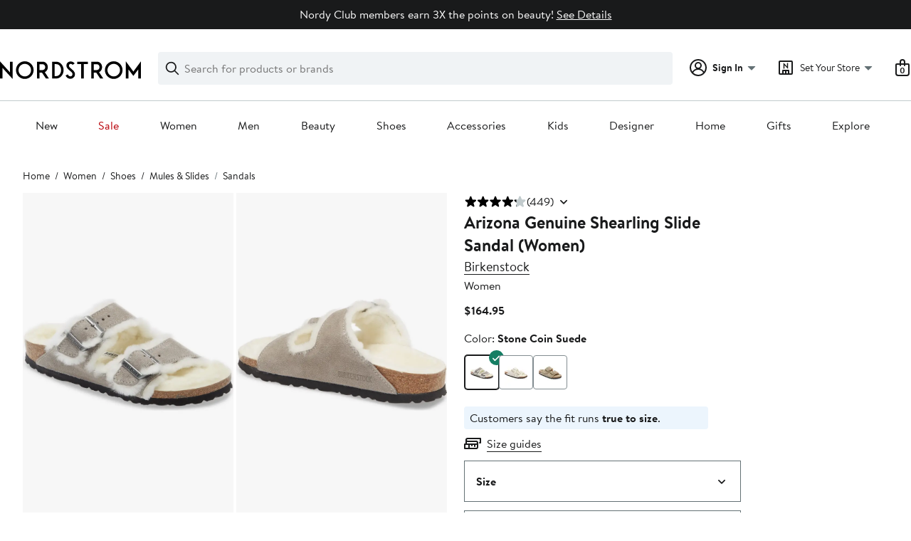

--- FILE ---
content_type: text/html;charset=utf-8
request_url: https://www.nordstrom.com/s/birkenstock-arizona-genuine-shearling-slide-sandal-women/5205433
body_size: 43579
content:
<!DOCTYPE html><html lang="en-us" xml:lang="en-us"><head><script class="w-json-ld" type="application/ld+json" id="w-json-ldwistia_68">{"@context":"http://schema.org/","@id":"https://fast.wistia.net/embed/iframe/sffbo7wbmu","@type":"VideoObject","duration":"PT54S","name":"5797238","thumbnailUrl":"https://embed-ssl.wistia.com/deliveries/76b1c62b71e7d9b8df5a36eacc6107a3.jpg?image_crop_resized=640x984","embedUrl":"https://fast.wistia.net/embed/iframe/sffbo7wbmu","uploadDate":"2024-08-05T22:28:02.000Z","description":"a SPV July P2 - 2024 video","contentUrl":"https://embed-ssl.wistia.com/deliveries/6165a132a611be2436fb31155e2dd8340a9c804c.m3u8","transcript":"- Hi. I'm Anaia from Nashville's, Nordstrom, and today we're going to talk about the Arizona slide by Birkenstock. Here is the perfect sandal that we have for the colder months. The great thing about this shoe is it has genuine shearling fur on the inside. You're going to have like a gray suede on the outside of each buckle. It is a two-strap sandal and it is adjustable as well.\n\nYou've got the classic Birkenstock logo on the left side, and then it's normal on the right.\n\nAnd on the bottom sole, you are going to have a textured rubber, which is great for traction.\n\nFor reference, this is a size 36, which is equivalent to a size 5. I would pair this with just a cozy set and maybe a fuzzy cardigan.","potentialAction":{"@type":"SeekToAction","target":"https://www.nordstrom.com/s/birkenstock-arizona-genuine-shearling-slide-sandal-women/5205433?wtime={seek_to_second_number}","startOffset-input":"required name=seek_to_second_number"}}</script><style data-emotion="dls-global" data-s="">body { color: rgb(25, 26, 27); font-family: "Brandon Text", Arial, sans-serif; font-size: 1rem; } body :focus-visible { outline: rgb(21, 126, 100) solid 2px; outline-offset: 2px; } a:link, button { cursor: pointer; }</style><style data-emotion="dls 1hyfx7x" data-s="">.dls-1hyfx7x{display:none;}</style><style data-emotion="dls 1bev55k" data-s="">.dls-1bev55k path{fill:#000000;}</style><style data-emotion="dls 2nzfih" data-s="">.dls-2nzfih path{fill:#c2cbcd;}</style><style data-emotion="dls nrrlk3" data-s="">.dls-nrrlk3{font-family:Brandon Text,Arial,sans-serif;line-height:1.25rem;font-weight:400;font-size:0.875rem;letter-spacing:0em;}</style><style data-emotion="dls xont6a" data-s="">.dls-xont6a{background-color:transparent;border:0;box-sizing:content-box;display:inline;margin:0;padding:0;text-align:inherit;font-family:Brandon Text,Arial,sans-serif;line-height:1.5rem;font-weight:400;font-size:1rem;letter-spacing:0em;background-image:linear-gradient(currentColor, currentColor);-webkit-background-position:0% 100%;background-position:0% 100%;background-repeat:no-repeat;-webkit-background-size:0% 2px;background-size:0% 2px;cursor:pointer;position:relative;-webkit-text-decoration:none;text-decoration:none;color:#191a1b;}.dls-xont6a:hover,.dls-xont6a:focus{-webkit-background-size:100% 2px;background-size:100% 2px;}.dls-xont6a:focus-visible,.dls-xont6a:active{-webkit-background-size:100% 1px;background-size:100% 1px;}.dls-xont6a:focus{outline:none;}.dls-xont6a.focus-ring{outline-offset:2px;outline:2px solid #157e64;}@media screen and (prefers-reduced-motion: no-preference){.dls-xont6a{-webkit-transition:background 0.2s ease-in-out;transition:background 0.2s ease-in-out;}}</style><style data-emotion="dls hw5tth" data-s="">.dls-hw5tth{font-family:Brandon Text,Arial,sans-serif;line-height:1.25rem;font-weight:400;font-size:0.875rem;letter-spacing:0em;background-image:linear-gradient(currentColor, currentColor);-webkit-background-position:0% 100%;background-position:0% 100%;background-repeat:no-repeat;-webkit-background-size:0% 2px;background-size:0% 2px;cursor:pointer;position:relative;-webkit-text-decoration:none;text-decoration:none;color:#191a1b;}.dls-hw5tth:hover,.dls-hw5tth:focus{-webkit-background-size:100% 2px;background-size:100% 2px;}.dls-hw5tth:focus-visible,.dls-hw5tth:active{-webkit-background-size:100% 1px;background-size:100% 1px;}.dls-hw5tth:focus{outline:none;}.dls-hw5tth.focus-ring{outline-offset:2px;outline:2px solid #157e64;}@media screen and (prefers-reduced-motion: no-preference){.dls-hw5tth{-webkit-transition:background 0.2s ease-in-out;transition:background 0.2s ease-in-out;}}</style><style data-emotion="dls 5ntz4u" data-s="">.dls-5ntz4u{-webkit-align-items:center;-webkit-box-align:center;-ms-flex-align:center;align-items:center;-webkit-column-gap:8px;column-gap:8px;container-name:rating-container;container-type:inline-size;display:-webkit-box;display:-webkit-flex;display:-ms-flexbox;display:flex;-webkit-flex-direction:row;-ms-flex-direction:row;flex-direction:row;-webkit-box-flex-wrap:nowrap;-webkit-flex-wrap:nowrap;-ms-flex-wrap:nowrap;flex-wrap:nowrap;font-size:1rem;min-width:88px;row-gap:0;}</style><style data-emotion="dls ihm460" data-s="">.dls-ihm460{font-family:Brandon Text,Arial,sans-serif;line-height:1.5rem;font-weight:400;font-size:1rem;letter-spacing:0em;}</style><style data-emotion="dls 10bl3hy" data-s="">.dls-10bl3hy{font-family:Brandon Text,Arial,sans-serif;line-height:2rem;font-weight:700;font-size:1.5rem;letter-spacing:0em;margin:0;}</style><style data-emotion="dls 5erg28" data-s="">.dls-5erg28{font-family:Brandon Text,Arial,sans-serif;line-height:1.75rem;font-weight:700;font-size:1.25rem;letter-spacing:0em;margin:0;}</style><style data-emotion="dls 19phy0a" data-s="">.dls-19phy0a{font-family:Brandon Text,Arial,sans-serif;line-height:1.5rem;font-weight:400;font-size:1rem;letter-spacing:0em;background-image:linear-gradient(currentColor, currentColor);-webkit-background-position:0% 100%;background-position:0% 100%;background-repeat:no-repeat;-webkit-background-size:100% 1px;background-size:100% 1px;cursor:pointer;position:relative;-webkit-text-decoration:none;text-decoration:none;color:#191a1b;}.dls-19phy0a:hover,.dls-19phy0a:focus{-webkit-background-size:100% 2px;background-size:100% 2px;}.dls-19phy0a:focus-visible,.dls-19phy0a:active{-webkit-background-size:100% 1px;background-size:100% 1px;}.dls-19phy0a:focus{outline:none;}.dls-19phy0a.focus-ring{outline-offset:2px;outline:2px solid #157e64;}@media screen and (prefers-reduced-motion: no-preference){.dls-19phy0a{-webkit-transition:background 0.2s ease-in-out;transition:background 0.2s ease-in-out;}}</style><style data-emotion="dls 1sn1e2j" data-s="">.dls-1sn1e2j{font-family:Brandon Text,Arial,sans-serif;line-height:1.75rem;font-weight:400;font-size:1.125rem;letter-spacing:0em;}</style><style data-emotion="dls 14kp4cn" data-s="">.dls-14kp4cn{background-color:transparent;border:0;box-sizing:content-box;display:inline;margin:0;padding:0;text-align:inherit;font-family:Brandon Text,Arial,sans-serif;line-height:1.5rem;font-weight:400;font-size:1rem;letter-spacing:0em;background-image:linear-gradient(currentColor, currentColor);-webkit-background-position:0% 100%;background-position:0% 100%;background-repeat:no-repeat;-webkit-background-size:100% 1px;background-size:100% 1px;cursor:pointer;position:relative;-webkit-text-decoration:none;text-decoration:none;color:#191a1b;}.dls-14kp4cn:hover,.dls-14kp4cn:focus{-webkit-background-size:100% 2px;background-size:100% 2px;}.dls-14kp4cn:focus-visible,.dls-14kp4cn:active{-webkit-background-size:100% 1px;background-size:100% 1px;}.dls-14kp4cn:focus{outline:none;}.dls-14kp4cn.focus-ring{outline-offset:2px;outline:2px solid #157e64;}@media screen and (prefers-reduced-motion: no-preference){.dls-14kp4cn{-webkit-transition:background 0.2s ease-in-out;transition:background 0.2s ease-in-out;}}</style><style data-emotion="dls 16iwnfj" data-s="">.dls-16iwnfj{all:unset;-webkit-align-items:center;-webkit-box-align:center;-ms-flex-align:center;align-items:center;border-radius:4px;border-style:solid;border-width:2px;box-sizing:border-box;cursor:pointer;display:-webkit-inline-box;display:-webkit-inline-flex;display:-ms-inline-flexbox;display:inline-flex;gap:8px;-webkit-box-pack:center;-ms-flex-pack:center;-webkit-justify-content:center;justify-content:center;position:relative;touch-action:none;-webkit-user-select:none;-moz-user-select:none;-ms-user-select:none;user-select:none;z-index:0;background:#191a1b;border-color:#191a1b;color:#ffffff;line-height:1.25rem;min-width:calc(2.5 * ((2 * (12px + 2px)) + 1.25rem));padding:12px 24px;-webkit-flex-direction:row;-ms-flex-direction:row;flex-direction:row;font-size:1rem;font-weight:700;width:100%;}.dls-16iwnfj:disabled{opacity:0.2;}.dls-16iwnfj::before{background-color:inherit;border-radius:inherit;border:inherit;box-sizing:inherit;content:'';cursor:inherit;display:inherit;position:absolute;top:-2px;bottom:-2px;left:-2px;right:-2px;touch-action:inherit;-webkit-user-select:inherit;-moz-user-select:inherit;-ms-user-select:inherit;user-select:inherit;z-index:-1;}.dls-16iwnfj:focus{outline:none;}.dls-16iwnfj.button-focus-ring{outline:2px solid #157e64;outline-offset:2px;}.dls-16iwnfj:hover{background:#3e4142;border-color:#3e4142;}.dls-16iwnfj:active{background:#2b2e2f;border-color:#2b2e2f;}.dls-16iwnfj path{fill:#ffffff;}.dls-16iwnfj svg{height:20px;width:20px;}@media screen and (prefers-reduced-motion: no-preference){.dls-16iwnfj:not(:disabled)::before{transform-style:preserve-3d;-webkit-transition:all 200ms ease-in-out;transition:all 200ms ease-in-out;transform-origin:center;}@media screen and (min-width: 768px){.dls-16iwnfj:hover:not(:disabled)::before{-webkit-transform:translateZ(1px) rotate(0.001deg) scale(1.016, 1.04);-moz-transform:translateZ(1px) rotate(0.001deg) scale(1.016, 1.04);-ms-transform:translateZ(1px) rotate(0.001deg) scale(1.016, 1.04);transform:translateZ(1px) rotate(0.001deg) scale(1.016, 1.04);}}}</style><style data-emotion="dls 12rqmqi" data-s="">.dls-12rqmqi{all:unset;-webkit-align-items:center;-webkit-box-align:center;-ms-flex-align:center;align-items:center;border-radius:4px;border-style:solid;border-width:2px;box-sizing:border-box;cursor:pointer;display:-webkit-inline-box;display:-webkit-inline-flex;display:-ms-inline-flexbox;display:inline-flex;gap:8px;-webkit-box-pack:center;-ms-flex-pack:center;-webkit-justify-content:center;justify-content:center;position:relative;touch-action:none;-webkit-user-select:none;-moz-user-select:none;-ms-user-select:none;user-select:none;z-index:0;background:#ffffff;border-color:#191a1b;color:#191a1b;line-height:1.25rem;min-width:calc(2.5 * ((2 * (12px + 2px)) + 1.25rem));padding:12px 24px;-webkit-flex-direction:row;-ms-flex-direction:row;flex-direction:row;font-size:1rem;font-weight:700;width:100%;}.dls-12rqmqi:disabled{opacity:0.2;}.dls-12rqmqi::before{background-color:inherit;border-radius:inherit;border:inherit;box-sizing:inherit;content:'';cursor:inherit;display:inherit;position:absolute;top:-2px;bottom:-2px;left:-2px;right:-2px;touch-action:inherit;-webkit-user-select:inherit;-moz-user-select:inherit;-ms-user-select:inherit;user-select:inherit;z-index:-1;}.dls-12rqmqi:focus{outline:none;}.dls-12rqmqi.button-focus-ring{outline:2px solid #157e64;outline-offset:2px;}.dls-12rqmqi:hover{background:#f0f3f5;}.dls-12rqmqi:active{background:#dce3e6;}.dls-12rqmqi path{fill:#191a1b;}.dls-12rqmqi svg{height:20px;width:20px;}@media screen and (prefers-reduced-motion: no-preference){.dls-12rqmqi:not(:disabled)::before{transform-style:preserve-3d;-webkit-transition:all 200ms ease-in-out;transition:all 200ms ease-in-out;transform-origin:center;}@media screen and (min-width: 768px){.dls-12rqmqi:hover:not(:disabled)::before{-webkit-transform:translateZ(1px) rotate(0.001deg) scale(1.016, 1.04);-moz-transform:translateZ(1px) rotate(0.001deg) scale(1.016, 1.04);-ms-transform:translateZ(1px) rotate(0.001deg) scale(1.016, 1.04);transform:translateZ(1px) rotate(0.001deg) scale(1.016, 1.04);}}}</style><style data-emotion="dls 1saos6f" data-s="">.dls-1saos6f{all:unset;-webkit-align-items:center;-webkit-box-align:center;-ms-flex-align:center;align-items:center;border-radius:4px;border-style:solid;border-width:2px;box-sizing:border-box;cursor:pointer;display:-webkit-inline-box;display:-webkit-inline-flex;display:-ms-inline-flexbox;display:inline-flex;gap:8px;-webkit-box-pack:center;-ms-flex-pack:center;-webkit-justify-content:center;justify-content:center;position:relative;touch-action:none;-webkit-user-select:none;-moz-user-select:none;-ms-user-select:none;user-select:none;z-index:0;background:#ffffff;border-color:#191a1b;color:#191a1b;line-height:1.25rem;min-width:calc(2.5 * ((2 * (12px + 2px)) + 1.25rem));padding:12px 24px;-webkit-flex-direction:row;-ms-flex-direction:row;flex-direction:row;font-size:1rem;font-weight:700;width:100%;}.dls-1saos6f:disabled{opacity:0.2;}.dls-1saos6f::before{background-color:inherit;border-radius:inherit;border:inherit;box-sizing:inherit;content:'';cursor:inherit;display:inherit;position:absolute;top:-2px;bottom:-2px;left:-2px;right:-2px;touch-action:inherit;-webkit-user-select:inherit;-moz-user-select:inherit;-ms-user-select:inherit;user-select:inherit;z-index:-1;}.dls-1saos6f:focus{outline:none;}.dls-1saos6f.button-focus-ring{outline:2px solid #157e64;outline-offset:2px;}.dls-1saos6f:hover{background:#f0f3f5;-webkit-text-decoration:none;text-decoration:none;}.dls-1saos6f:active{background:#dce3e6;}.dls-1saos6f path{fill:#191a1b;}.dls-1saos6f svg{height:20px;width:20px;}@media screen and (prefers-reduced-motion: no-preference){.dls-1saos6f:not(:disabled)::before{transform-style:preserve-3d;-webkit-transition:all 200ms ease-in-out;transition:all 200ms ease-in-out;transform-origin:center;}@media screen and (min-width: 768px){.dls-1saos6f:hover:not(:disabled)::before{-webkit-transform:translateZ(1px) rotate(0.001deg) scale(1.016, 1.04);-moz-transform:translateZ(1px) rotate(0.001deg) scale(1.016, 1.04);-ms-transform:translateZ(1px) rotate(0.001deg) scale(1.016, 1.04);transform:translateZ(1px) rotate(0.001deg) scale(1.016, 1.04);}}}</style><style data-emotion="dls 1k2opu2" data-s="">.dls-1k2opu2{-webkit-align-items:center;-webkit-box-align:center;-ms-flex-align:center;align-items:center;-webkit-column-gap:8px;column-gap:8px;container-name:rating-container;container-type:inline-size;display:-webkit-box;display:-webkit-flex;display:-ms-flexbox;display:flex;-webkit-flex-direction:row;-ms-flex-direction:row;flex-direction:row;-webkit-box-flex-wrap:nowrap;-webkit-flex-wrap:nowrap;-ms-flex-wrap:nowrap;flex-wrap:nowrap;font-size:1.125rem;min-width:128px;row-gap:0;}</style><style data-emotion="dls 1tynghq" data-s="">.dls-1tynghq{all:unset;-webkit-align-items:center;-webkit-box-align:center;-ms-flex-align:center;align-items:center;border-radius:4px;border-style:solid;border-width:2px;box-sizing:border-box;cursor:pointer;display:-webkit-inline-box;display:-webkit-inline-flex;display:-ms-inline-flexbox;display:inline-flex;gap:8px;-webkit-box-pack:center;-ms-flex-pack:center;-webkit-justify-content:center;justify-content:center;position:relative;touch-action:none;-webkit-user-select:none;-moz-user-select:none;-ms-user-select:none;user-select:none;z-index:0;background:#ffffff;border-color:#191a1b;color:#191a1b;line-height:1.25rem;min-width:calc(2.5 * ((2 * (8px + 2px)) + 1.25rem));padding:8px 16px;-webkit-flex-direction:row;-ms-flex-direction:row;flex-direction:row;font-size:0.875rem;font-weight:700;width:100%;}.dls-1tynghq:disabled{opacity:0.2;}.dls-1tynghq::before{background-color:inherit;border-radius:inherit;border:inherit;box-sizing:inherit;content:'';cursor:inherit;display:inherit;position:absolute;top:-2px;bottom:-2px;left:-2px;right:-2px;touch-action:inherit;-webkit-user-select:inherit;-moz-user-select:inherit;-ms-user-select:inherit;user-select:inherit;z-index:-1;}.dls-1tynghq:focus{outline:none;}.dls-1tynghq.button-focus-ring{outline:2px solid #157e64;outline-offset:2px;}.dls-1tynghq:hover{background:#f0f3f5;-webkit-text-decoration:none;text-decoration:none;}.dls-1tynghq:active{background:#dce3e6;}.dls-1tynghq path{fill:#191a1b;}.dls-1tynghq svg{height:20px;width:20px;}@media screen and (prefers-reduced-motion: no-preference){.dls-1tynghq:not(:disabled)::before{transform-style:preserve-3d;-webkit-transition:all 200ms ease-in-out;transition:all 200ms ease-in-out;transform-origin:center;}@media screen and (min-width: 768px){.dls-1tynghq:hover:not(:disabled)::before{-webkit-transform:translateZ(1px) rotate(0.001deg) scale(1.02, 1.05);-moz-transform:translateZ(1px) rotate(0.001deg) scale(1.02, 1.05);-ms-transform:translateZ(1px) rotate(0.001deg) scale(1.02, 1.05);transform:translateZ(1px) rotate(0.001deg) scale(1.02, 1.05);}}}</style><style data-emotion="dls 16ub63i" data-s="">.dls-16ub63i{all:unset;-webkit-align-items:center;-webkit-box-align:center;-ms-flex-align:center;align-items:center;border-radius:4px;border-style:solid;border-width:2px;box-sizing:border-box;cursor:pointer;display:-webkit-inline-box;display:-webkit-inline-flex;display:-ms-inline-flexbox;display:inline-flex;gap:8px;-webkit-box-pack:center;-ms-flex-pack:center;-webkit-justify-content:center;justify-content:center;position:relative;touch-action:none;-webkit-user-select:none;-moz-user-select:none;-ms-user-select:none;user-select:none;z-index:0;background:#ffffff;border-color:#191a1b;color:#191a1b;line-height:1.25rem;min-width:calc(2.5 * ((2 * (8px + 2px)) + 1.25rem));padding:8px 16px;-webkit-flex-direction:row;-ms-flex-direction:row;flex-direction:row;font-size:0.875rem;font-weight:700;}.dls-16ub63i:disabled{opacity:0.2;}.dls-16ub63i::before{background-color:inherit;border-radius:inherit;border:inherit;box-sizing:inherit;content:'';cursor:inherit;display:inherit;position:absolute;top:-2px;bottom:-2px;left:-2px;right:-2px;touch-action:inherit;-webkit-user-select:inherit;-moz-user-select:inherit;-ms-user-select:inherit;user-select:inherit;z-index:-1;}.dls-16ub63i:focus{outline:none;}.dls-16ub63i.button-focus-ring{outline:2px solid #157e64;outline-offset:2px;}.dls-16ub63i:hover{background:#f0f3f5;}.dls-16ub63i:active{background:#dce3e6;}.dls-16ub63i path{fill:#191a1b;}.dls-16ub63i svg{height:20px;width:20px;}@media screen and (prefers-reduced-motion: no-preference){.dls-16ub63i:not(:disabled)::before{transform-style:preserve-3d;-webkit-transition:all 200ms ease-in-out;transition:all 200ms ease-in-out;transform-origin:center;}@media screen and (min-width: 768px){.dls-16ub63i:hover:not(:disabled)::before{-webkit-transform:translateZ(1px) rotate(0.001deg) scale(1.02, 1.05);-moz-transform:translateZ(1px) rotate(0.001deg) scale(1.02, 1.05);-ms-transform:translateZ(1px) rotate(0.001deg) scale(1.02, 1.05);transform:translateZ(1px) rotate(0.001deg) scale(1.02, 1.05);}}}</style><style data-emotion="dls 1ng59qm" data-s="">.dls-1ng59qm{all:unset;-webkit-align-items:center;-webkit-box-align:center;-ms-flex-align:center;align-items:center;border-radius:4px;border-style:solid;border-width:2px;box-sizing:border-box;cursor:pointer;display:-webkit-inline-box;display:-webkit-inline-flex;display:-ms-inline-flexbox;display:inline-flex;gap:8px;-webkit-box-pack:center;-ms-flex-pack:center;-webkit-justify-content:center;justify-content:center;position:relative;touch-action:none;-webkit-user-select:none;-moz-user-select:none;-ms-user-select:none;user-select:none;z-index:0;background:#ffffff;border-color:#ffffff;color:#191a1b;line-height:1.25rem;min-width:calc(2.5 * ((2 * (8px + 2px)) + 1.25rem));padding:8px 16px;-webkit-flex-direction:row;-ms-flex-direction:row;flex-direction:row;font-size:0.875rem;font-weight:700;}.dls-1ng59qm:disabled{opacity:0.2;}.dls-1ng59qm::before{background-color:inherit;border-radius:inherit;border:inherit;box-sizing:inherit;content:'';cursor:inherit;display:inherit;position:absolute;top:-2px;bottom:-2px;left:-2px;right:-2px;touch-action:inherit;-webkit-user-select:inherit;-moz-user-select:inherit;-ms-user-select:inherit;user-select:inherit;z-index:-1;}.dls-1ng59qm:focus{outline:none;}.dls-1ng59qm.button-focus-ring{outline:2px solid #157e64;outline-offset:2px;}.dls-1ng59qm:hover{background:#f0f3f5;border-color:#f0f3f5;}.dls-1ng59qm:active{background:#dce3e6;border-color:#dce3e6;}.dls-1ng59qm path{fill:#191a1b;}.dls-1ng59qm svg{height:20px;width:20px;}@media screen and (prefers-reduced-motion: no-preference){.dls-1ng59qm:not(:disabled)::before{transform-style:preserve-3d;-webkit-transition:all 200ms ease-in-out;transition:all 200ms ease-in-out;transform-origin:center;}@media screen and (min-width: 768px){.dls-1ng59qm:hover:not(:disabled)::before{-webkit-transform:translateZ(1px) rotate(0.001deg) scale(1.02, 1.05);-moz-transform:translateZ(1px) rotate(0.001deg) scale(1.02, 1.05);-ms-transform:translateZ(1px) rotate(0.001deg) scale(1.02, 1.05);transform:translateZ(1px) rotate(0.001deg) scale(1.02, 1.05);}}}</style><style data-emotion="dls 1koa01x" data-s="">.dls-1koa01x{all:unset;-webkit-align-items:center;-webkit-box-align:center;-ms-flex-align:center;align-items:center;border-radius:4px;border-style:solid;border-width:2px;box-sizing:border-box;cursor:pointer;display:-webkit-inline-box;display:-webkit-inline-flex;display:-ms-inline-flexbox;display:inline-flex;gap:8px;-webkit-box-pack:center;-ms-flex-pack:center;-webkit-justify-content:center;justify-content:center;position:relative;touch-action:none;-webkit-user-select:none;-moz-user-select:none;-ms-user-select:none;user-select:none;z-index:0;background:#ffffff;border-color:#191a1b;color:#191a1b;line-height:1.25rem;min-width:0px;padding:8px;-webkit-flex-direction:row;-ms-flex-direction:row;flex-direction:row;font-size:0.875rem;font-weight:700;pointer-events:none;}.dls-1koa01x:disabled{opacity:0.2;}.dls-1koa01x::before{background-color:inherit;border-radius:inherit;border:inherit;box-sizing:inherit;content:'';cursor:inherit;display:inherit;position:absolute;top:-2px;bottom:-2px;left:-2px;right:-2px;touch-action:inherit;-webkit-user-select:inherit;-moz-user-select:inherit;-ms-user-select:inherit;user-select:inherit;z-index:-1;}.dls-1koa01x:focus{outline:none;}.dls-1koa01x.button-focus-ring{outline:2px solid #157e64;outline-offset:2px;}.dls-1koa01x:hover{background:#f0f3f5;}.dls-1koa01x:active{background:#dce3e6;}.dls-1koa01x path{fill:#191a1b;}.dls-1koa01x svg{height:20px;width:20px;}@media screen and (prefers-reduced-motion: no-preference){.dls-1koa01x:not(:disabled)::before{transform-style:preserve-3d;transform-origin:center;}@media screen and (min-width: 768px){.dls-1koa01x:hover:not(:disabled)::before{-webkit-transform:none;-moz-transform:none;-ms-transform:none;transform:none;}}}</style><style data-emotion="dls 7zjw72" data-s="">.dls-7zjw72{all:unset;-webkit-align-items:center;-webkit-box-align:center;-ms-flex-align:center;align-items:center;border-radius:4px;border-style:solid;border-width:2px;box-sizing:border-box;cursor:pointer;display:-webkit-inline-box;display:-webkit-inline-flex;display:-ms-inline-flexbox;display:inline-flex;gap:8px;-webkit-box-pack:center;-ms-flex-pack:center;-webkit-justify-content:center;justify-content:center;position:relative;touch-action:none;-webkit-user-select:none;-moz-user-select:none;-ms-user-select:none;user-select:none;z-index:0;background:#ffffff;border-color:#191a1b;color:#191a1b;line-height:1.25rem;min-width:0px;padding:8px;-webkit-flex-direction:row;-ms-flex-direction:row;flex-direction:row;font-size:0.875rem;font-weight:700;}.dls-7zjw72:disabled{opacity:0.2;}.dls-7zjw72::before{background-color:inherit;border-radius:inherit;border:inherit;box-sizing:inherit;content:'';cursor:inherit;display:inherit;position:absolute;top:-2px;bottom:-2px;left:-2px;right:-2px;touch-action:inherit;-webkit-user-select:inherit;-moz-user-select:inherit;-ms-user-select:inherit;user-select:inherit;z-index:-1;}.dls-7zjw72:focus{outline:none;}.dls-7zjw72.button-focus-ring{outline:2px solid #157e64;outline-offset:2px;}.dls-7zjw72:hover{background:#f0f3f5;}.dls-7zjw72:active{background:#dce3e6;}.dls-7zjw72 path{fill:#191a1b;}.dls-7zjw72 svg{height:20px;width:20px;}@media screen and (prefers-reduced-motion: no-preference){.dls-7zjw72:not(:disabled)::before{transform-style:preserve-3d;-webkit-transition:all 200ms ease-in-out;transition:all 200ms ease-in-out;transform-origin:center;}@media screen and (min-width: 768px){.dls-7zjw72:hover:not(:disabled)::before{-webkit-transform:translateZ(1px) rotate(0.001deg) scale(1.05, 1.05);-moz-transform:translateZ(1px) rotate(0.001deg) scale(1.05, 1.05);-ms-transform:translateZ(1px) rotate(0.001deg) scale(1.05, 1.05);transform:translateZ(1px) rotate(0.001deg) scale(1.05, 1.05);}}}</style><style data-emotion="dls 2ec0k7" data-s="">.dls-2ec0k7{font-family:Brandon Text,Arial,sans-serif;line-height:1.5rem;font-weight:400;font-size:1rem;letter-spacing:0em;color:inherit;cursor:pointer;-webkit-text-decoration:none;text-decoration:none;}.dls-2ec0k7:visited,.dls-2ec0k7:hover,.dls-2ec0k7:active{color:currentColor;}.dls-2ec0k7:focus{outline:none;}.dls-2ec0k7.focus-ring{outline-offset:2px;outline:2px solid #157e64;}</style><style data-emotion="dls 1hj63xl" data-s="">.dls-1hj63xl{all:unset;-webkit-align-items:center;-webkit-box-align:center;-ms-flex-align:center;align-items:center;border-radius:4px;border-style:solid;border-width:2px;box-sizing:border-box;cursor:pointer;display:-webkit-inline-box;display:-webkit-inline-flex;display:-ms-inline-flexbox;display:inline-flex;gap:8px;-webkit-box-pack:center;-ms-flex-pack:center;-webkit-justify-content:center;justify-content:center;position:relative;touch-action:none;-webkit-user-select:none;-moz-user-select:none;-ms-user-select:none;user-select:none;z-index:0;background:#191a1b;border-color:#191a1b;color:#ffffff;line-height:1.25rem;min-width:calc(2.5 * ((2 * (8px + 2px)) + 1.25rem));padding:8px 16px;-webkit-flex-direction:row;-ms-flex-direction:row;flex-direction:row;font-size:0.875rem;font-weight:700;}.dls-1hj63xl:disabled{opacity:0.2;}.dls-1hj63xl::before{background-color:inherit;border-radius:inherit;border:inherit;box-sizing:inherit;content:'';cursor:inherit;display:inherit;position:absolute;top:-2px;bottom:-2px;left:-2px;right:-2px;touch-action:inherit;-webkit-user-select:inherit;-moz-user-select:inherit;-ms-user-select:inherit;user-select:inherit;z-index:-1;}.dls-1hj63xl:focus{outline:none;}.dls-1hj63xl.button-focus-ring{outline:2px solid #157e64;outline-offset:2px;}.dls-1hj63xl:hover{background:#3e4142;border-color:#3e4142;-webkit-text-decoration:none;text-decoration:none;}.dls-1hj63xl:active{background:#2b2e2f;border-color:#2b2e2f;}.dls-1hj63xl path{fill:#ffffff;}.dls-1hj63xl svg{height:20px;width:20px;}@media screen and (prefers-reduced-motion: no-preference){.dls-1hj63xl:not(:disabled)::before{transform-style:preserve-3d;-webkit-transition:all 200ms ease-in-out;transition:all 200ms ease-in-out;transform-origin:center;}@media screen and (min-width: 768px){.dls-1hj63xl:hover:not(:disabled)::before{-webkit-transform:translateZ(1px) rotate(0.001deg) scale(1.02, 1.05);-moz-transform:translateZ(1px) rotate(0.001deg) scale(1.02, 1.05);-ms-transform:translateZ(1px) rotate(0.001deg) scale(1.02, 1.05);transform:translateZ(1px) rotate(0.001deg) scale(1.02, 1.05);}}}</style><style data-emotion="dls 13sdqpm" data-s="">.dls-13sdqpm{font-family:Brandon Text,Arial,sans-serif;line-height:1.25rem;font-weight:400;font-size:0.875rem;letter-spacing:0em;background-image:linear-gradient(currentColor, currentColor);-webkit-background-position:0% 100%;background-position:0% 100%;background-repeat:no-repeat;-webkit-background-size:100% 1px;background-size:100% 1px;cursor:pointer;position:relative;-webkit-text-decoration:none;text-decoration:none;color:#191a1b;}.dls-13sdqpm:hover,.dls-13sdqpm:focus{-webkit-background-size:100% 2px;background-size:100% 2px;}.dls-13sdqpm:focus-visible,.dls-13sdqpm:active{-webkit-background-size:100% 1px;background-size:100% 1px;}.dls-13sdqpm:focus{outline:none;}.dls-13sdqpm.focus-ring{outline-offset:2px;outline:2px solid #157e64;}@media screen and (prefers-reduced-motion: no-preference){.dls-13sdqpm{-webkit-transition:background 0.2s ease-in-out;transition:background 0.2s ease-in-out;}}</style><style data-emotion="dls ogz194" data-s="">.dls-ogz194{font-family:Brandon Text,Arial,sans-serif;line-height:1.5rem;font-weight:400;font-size:1rem;letter-spacing:0em;background-image:linear-gradient(currentColor, currentColor);-webkit-background-position:0% 100%;background-position:0% 100%;background-repeat:no-repeat;-webkit-background-size:0% 2px;background-size:0% 2px;cursor:pointer;position:relative;-webkit-text-decoration:none;text-decoration:none;color:#191a1b;}.dls-ogz194:hover,.dls-ogz194:focus{-webkit-background-size:100% 2px;background-size:100% 2px;}.dls-ogz194:focus-visible,.dls-ogz194:active{-webkit-background-size:100% 1px;background-size:100% 1px;}.dls-ogz194:focus{outline:none;}.dls-ogz194.focus-ring{outline-offset:2px;outline:2px solid #157e64;}@media screen and (prefers-reduced-motion: no-preference){.dls-ogz194{-webkit-transition:background 0.2s ease-in-out;transition:background 0.2s ease-in-out;}}</style><style data-emotion="dls k7jzsk" data-s="">.dls-k7jzsk{all:unset;-webkit-appearance:none;-moz-appearance:none;-ms-appearance:none;appearance:none;background:transparent;border-radius:0;color:inherit;cursor:pointer;font:inherit;padding:0;}.dls-k7jzsk:focus{outline:none;}.dls-k7jzsk.button-focus-ring{outline:2px solid #157e64;outline-offset:2px;}</style><style data-emotion="dls" data-s="">.dls-8hnfa3 { color-scheme: unset; forced-color-adjust: unset; mask-image: unset; math-depth: unset; position: relative; position-anchor: unset; text-size-adjust: unset; appearance: unset; color: rgb(25, 26, 27); font-family: unset; font-feature-settings: unset; font-kerning: unset; font-optical-sizing: unset; font-palette: unset; font-size: 1rem; font-size-adjust: unset; font-stretch: unset; font-style: unset; font-synthesis: unset; font-variant: unset; font-variation-settings: unset; font-weight: 700; position-area: unset; text-orientation: unset; text-rendering: unset; text-spacing-trim: unset; -webkit-font-smoothing: unset; -webkit-locale: unset; -webkit-text-orientation: unset; -webkit-writing-mode: unset; writing-mode: unset; zoom: unset; accent-color: unset; align-content: unset; align-items: center; place-self: unset; anchor-name: unset; anchor-scope: unset; animation-composition: unset; animation: unset; app-region: unset; aspect-ratio: unset; backdrop-filter: unset; backface-visibility: unset; background: rgb(255, 255, 255); background-blend-mode: unset; baseline-shift: unset; baseline-source: unset; block-size: unset; border-block: unset; border-color: rgb(25, 26, 27); border-radius: 50%; border-style: solid; border-width: 2px; border-collapse: unset; border-end-end-radius: unset; border-end-start-radius: unset; border-image: unset; border-inline: unset; border-start-end-radius: unset; border-start-start-radius: unset; inset: unset; box-decoration-break: unset; box-shadow: unset; box-sizing: border-box; break-after: unset; break-before: unset; break-inside: unset; caption-side: unset; caret-color: unset; clear: unset; clip: unset; clip-path: unset; columns: unset; column-fill: unset; gap: 8px; column-rule: unset; column-span: unset; contain: unset; contain-intrinsic-block-size: unset; contain-intrinsic-size: unset; contain-intrinsic-inline-size: unset; container: unset; content: unset; content-visibility: unset; corner-shape: unset; corner-block-end-shape: unset; corner-block-start-shape: unset; counter-increment: unset; counter-reset: unset; counter-set: unset; cursor: pointer; display: inline-flex; dynamic-range-limit: unset; empty-cells: unset; field-sizing: unset; filter: unset; flex: unset; flex-direction: row; flex-wrap: unset; float: unset; grid: unset; grid-area: unset; height: unset; hyphenate-character: unset; hyphenate-limit-chars: unset; hyphens: unset; image-orientation: unset; image-rendering: unset; initial-letter: unset; inline-size: unset; inset-block: unset; inset-inline: unset; interpolate-size: unset; isolation: unset; justify-content: center; justify-items: unset; letter-spacing: unset; line-break: unset; line-height: 1.25rem; list-style: unset; margin-block: unset; margin: unset; margin-inline: unset; mask-clip: unset; mask-composite: unset; mask-mode: unset; mask-origin: unset; mask-repeat: unset; mask-size: unset; math-shift: unset; math-style: unset; max-block-size: unset; max-height: unset; max-inline-size: unset; max-width: unset; min-block-size: unset; min-height: unset; min-inline-size: unset; min-width: 0px; mix-blend-mode: unset; object-fit: unset; object-position: unset; object-view-box: unset; offset: unset; opacity: unset; order: unset; orphans: unset; outline: unset; outline-offset: unset; overflow-anchor: unset; overflow-block: unset; overflow-clip-margin: unset; overflow-inline: unset; overflow-wrap: unset; overflow: unset; overlay: unset; overscroll-behavior-block: unset; overscroll-behavior-inline: unset; overscroll-behavior: unset; padding-block: unset; padding: 16px; padding-inline: unset; page: unset; page-orientation: unset; perspective: unset; perspective-origin: unset; pointer-events: unset; position-try: unset; position-visibility: unset; print-color-adjust: unset; quotes: unset; reading-flow: unset; reading-order: unset; resize: unset; rotate: unset; ruby-align: unset; ruby-position: unset; scale: unset; scroll-behavior: unset; scroll-initial-target: unset; scroll-margin-block: unset; scroll-margin: unset; scroll-margin-inline: unset; scroll-marker-group: unset; scroll-padding-block: unset; scroll-padding: unset; scroll-padding-inline: unset; scroll-snap-align: unset; scroll-snap-stop: unset; scroll-snap-type: unset; scroll-timeline: unset; scrollbar-color: unset; scrollbar-gutter: unset; scrollbar-width: unset; shape-image-threshold: unset; shape-margin: unset; shape-outside: unset; size: unset; speak: unset; tab-size: unset; table-layout: unset; text-align: unset; text-align-last: unset; text-box: unset; text-combine-upright: unset; text-decoration: unset; text-decoration-skip-ink: unset; text-emphasis: unset; text-emphasis-position: unset; text-indent: unset; text-overflow: unset; text-shadow: unset; text-transform: unset; text-underline-offset: unset; text-underline-position: unset; text-wrap: unset; timeline-scope: unset; touch-action: none; transform: unset; transform-box: unset; transform-origin: unset; transform-style: unset; transition: unset; translate: unset; user-select: none; vertical-align: unset; view-timeline: unset; view-transition-class: unset; view-transition-name: unset; visibility: unset; border-spacing: unset; -webkit-box-align: center; -webkit-box-decoration-break: unset; -webkit-box-direction: unset; -webkit-box-flex: unset; -webkit-box-ordinal-group: unset; -webkit-box-orient: unset; -webkit-box-pack: center; -webkit-box-reflect: unset; -webkit-line-break: unset; -webkit-line-clamp: unset; -webkit-mask-box-image: unset; mask-position: unset; -webkit-rtl-ordering: unset; -webkit-ruby-position: unset; -webkit-tap-highlight-color: unset; -webkit-text-combine: unset; -webkit-text-decorations-in-effect: unset; -webkit-text-fill-color: unset; -webkit-text-security: unset; -webkit-text-stroke: unset; -webkit-user-drag: unset; white-space-collapse: unset; widows: unset; width: unset; will-change: unset; word-break: unset; word-spacing: unset; z-index: 0; } .dls-8hnfa3:disabled { opacity: 0.2; } .dls-8hnfa3::before { background-color: inherit; border-radius: inherit; border: inherit; box-sizing: inherit; content: ""; cursor: inherit; display: inherit; position: absolute; inset: -2px; touch-action: inherit; user-select: inherit; z-index: -1; } .dls-8hnfa3:focus { outline: none; } .dls-8hnfa3.button-focus-ring { outline: rgb(21, 126, 100) solid 2px; outline-offset: 2px; } .dls-8hnfa3:hover { background: rgb(240, 243, 245); } .dls-8hnfa3:active { background: rgb(220, 227, 230); } .dls-8hnfa3 path { } .dls-8hnfa3 svg { height: 20px; width: 20px; } @media screen and (prefers-reduced-motion: no-preference) {
  .dls-8hnfa3:not(:disabled)::before { transform-style: preserve-3d; transform-origin: center center; }
  @media screen and (min-width: 768px) {
  .dls-8hnfa3:hover:not(:disabled)::before { transform: none; }
}
} .dls-1m2jvd6 { color-scheme: unset; forced-color-adjust: unset; mask-image: unset; math-depth: unset; position: relative; position-anchor: unset; text-size-adjust: unset; appearance: unset; color: rgb(25, 26, 27); font-family: unset; font-feature-settings: unset; font-kerning: unset; font-optical-sizing: unset; font-palette: unset; font-size: 0.875rem; font-size-adjust: unset; font-stretch: unset; font-style: unset; font-synthesis: unset; font-variant: unset; font-variation-settings: unset; font-weight: 700; position-area: unset; text-orientation: unset; text-rendering: unset; text-spacing-trim: unset; -webkit-font-smoothing: unset; -webkit-locale: unset; -webkit-text-orientation: unset; -webkit-writing-mode: unset; writing-mode: unset; zoom: unset; accent-color: unset; align-content: unset; align-items: center; place-self: unset; anchor-name: unset; anchor-scope: unset; animation-composition: unset; animation: unset; app-region: unset; aspect-ratio: unset; backdrop-filter: unset; backface-visibility: unset; background: rgb(255, 255, 255); background-blend-mode: unset; baseline-shift: unset; baseline-source: unset; block-size: unset; border-block: unset; border-color: rgb(255, 255, 255); border-radius: 4px; border-style: solid; border-width: 2px; border-collapse: unset; border-end-end-radius: unset; border-end-start-radius: unset; border-image: unset; border-inline: unset; border-start-end-radius: unset; border-start-start-radius: unset; inset: unset; box-decoration-break: unset; box-shadow: unset; box-sizing: border-box; break-after: unset; break-before: unset; break-inside: unset; caption-side: unset; caret-color: unset; clear: unset; clip: unset; clip-path: unset; columns: unset; column-fill: unset; gap: 8px; column-rule: unset; column-span: unset; contain: unset; contain-intrinsic-block-size: unset; contain-intrinsic-size: unset; contain-intrinsic-inline-size: unset; container: unset; content: unset; content-visibility: unset; corner-shape: unset; corner-block-end-shape: unset; corner-block-start-shape: unset; counter-increment: unset; counter-reset: unset; counter-set: unset; cursor: pointer; display: inline-flex; dynamic-range-limit: unset; empty-cells: unset; field-sizing: unset; filter: unset; flex: unset; flex-direction: row; flex-wrap: unset; float: unset; grid: unset; grid-area: unset; height: unset; hyphenate-character: unset; hyphenate-limit-chars: unset; hyphens: unset; image-orientation: unset; image-rendering: unset; initial-letter: unset; inline-size: unset; inset-block: unset; inset-inline: unset; interpolate-size: unset; isolation: unset; justify-content: center; justify-items: unset; letter-spacing: unset; line-break: unset; line-height: 1.25rem; list-style: unset; margin-block: unset; margin: unset; margin-inline: unset; mask-clip: unset; mask-composite: unset; mask-mode: unset; mask-origin: unset; mask-repeat: unset; mask-size: unset; math-shift: unset; math-style: unset; max-block-size: unset; max-height: unset; max-inline-size: unset; max-width: unset; min-block-size: unset; min-height: unset; min-inline-size: unset; min-width: 0px; mix-blend-mode: unset; object-fit: unset; object-position: unset; object-view-box: unset; offset: unset; opacity: unset; order: unset; orphans: unset; outline: unset; outline-offset: unset; overflow-anchor: unset; overflow-block: unset; overflow-clip-margin: unset; overflow-inline: unset; overflow-wrap: unset; overflow: unset; overlay: unset; overscroll-behavior-block: unset; overscroll-behavior-inline: unset; overscroll-behavior: unset; padding-block: unset; padding: 8px; padding-inline: unset; page: unset; page-orientation: unset; perspective: unset; perspective-origin: unset; pointer-events: unset; position-try: unset; position-visibility: unset; print-color-adjust: unset; quotes: unset; reading-flow: unset; reading-order: unset; resize: unset; rotate: unset; ruby-align: unset; ruby-position: unset; scale: unset; scroll-behavior: unset; scroll-initial-target: unset; scroll-margin-block: unset; scroll-margin: unset; scroll-margin-inline: unset; scroll-marker-group: unset; scroll-padding-block: unset; scroll-padding: unset; scroll-padding-inline: unset; scroll-snap-align: unset; scroll-snap-stop: unset; scroll-snap-type: unset; scroll-timeline: unset; scrollbar-color: unset; scrollbar-gutter: unset; scrollbar-width: unset; shape-image-threshold: unset; shape-margin: unset; shape-outside: unset; size: unset; speak: unset; tab-size: unset; table-layout: unset; text-align: unset; text-align-last: unset; text-box: unset; text-combine-upright: unset; text-decoration: unset; text-decoration-skip-ink: unset; text-emphasis: unset; text-emphasis-position: unset; text-indent: unset; text-overflow: unset; text-shadow: unset; text-transform: unset; text-underline-offset: unset; text-underline-position: unset; text-wrap: unset; timeline-scope: unset; touch-action: none; transform: unset; transform-box: unset; transform-origin: unset; transform-style: unset; transition: unset; translate: unset; user-select: none; vertical-align: unset; view-timeline: unset; view-transition-class: unset; view-transition-name: unset; visibility: unset; border-spacing: unset; -webkit-box-align: center; -webkit-box-decoration-break: unset; -webkit-box-direction: unset; -webkit-box-flex: unset; -webkit-box-ordinal-group: unset; -webkit-box-orient: unset; -webkit-box-pack: center; -webkit-box-reflect: unset; -webkit-line-break: unset; -webkit-line-clamp: unset; -webkit-mask-box-image: unset; mask-position: unset; -webkit-rtl-ordering: unset; -webkit-ruby-position: unset; -webkit-tap-highlight-color: unset; -webkit-text-combine: unset; -webkit-text-decorations-in-effect: unset; -webkit-text-fill-color: unset; -webkit-text-security: unset; -webkit-text-stroke: unset; -webkit-user-drag: unset; white-space-collapse: unset; widows: unset; width: unset; will-change: unset; word-break: unset; word-spacing: unset; z-index: 0; } .dls-1m2jvd6:disabled { opacity: 0.2; } .dls-1m2jvd6::before { background-color: inherit; border-radius: inherit; border: inherit; box-sizing: inherit; content: ""; cursor: inherit; display: inherit; position: absolute; inset: -2px; touch-action: inherit; user-select: inherit; z-index: -1; } .dls-1m2jvd6:focus { outline: none; } .dls-1m2jvd6.button-focus-ring { outline: rgb(21, 126, 100) solid 2px; outline-offset: 2px; } .dls-1m2jvd6:hover { background: rgb(240, 243, 245); border-color: rgb(240, 243, 245); } .dls-1m2jvd6:active { background: rgb(220, 227, 230); border-color: rgb(220, 227, 230); } .dls-1m2jvd6 path { } .dls-1m2jvd6 svg { height: 20px; width: 20px; } @media screen and (prefers-reduced-motion: no-preference) {
  .dls-1m2jvd6:not(:disabled)::before { transform-style: preserve-3d; transition: 200ms ease-in-out; transform-origin: center center; }
  @media screen and (min-width: 768px) {
  .dls-1m2jvd6:hover:not(:disabled)::before { transform: translateZ(1px) rotate(0.001deg) scale(1.05, 1.05); }
}
} .dls-h9r2id { color-scheme: unset; forced-color-adjust: unset; mask-image: unset; math-depth: unset; position: relative; position-anchor: unset; text-size-adjust: unset; appearance: unset; color: rgb(255, 255, 255); font-family: unset; font-feature-settings: unset; font-kerning: unset; font-optical-sizing: unset; font-palette: unset; font-size: 1rem; font-size-adjust: unset; font-stretch: unset; font-style: unset; font-synthesis: unset; font-variant: unset; font-variation-settings: unset; font-weight: 700; position-area: unset; text-orientation: unset; text-rendering: unset; text-spacing-trim: unset; -webkit-font-smoothing: unset; -webkit-locale: unset; -webkit-text-orientation: unset; -webkit-writing-mode: unset; writing-mode: unset; zoom: unset; accent-color: unset; align-content: unset; align-items: center; place-self: unset; anchor-name: unset; anchor-scope: unset; animation-composition: unset; animation: unset; app-region: unset; aspect-ratio: unset; backdrop-filter: unset; backface-visibility: unset; background: rgb(25, 26, 27); background-blend-mode: unset; baseline-shift: unset; baseline-source: unset; block-size: unset; border-block: unset; border-color: rgb(25, 26, 27); border-radius: 4px; border-style: solid; border-width: 2px; border-collapse: unset; border-end-end-radius: unset; border-end-start-radius: unset; border-image: unset; border-inline: unset; border-start-end-radius: unset; border-start-start-radius: unset; inset: unset; box-decoration-break: unset; box-shadow: unset; box-sizing: border-box; break-after: unset; break-before: unset; break-inside: unset; caption-side: unset; caret-color: unset; clear: unset; clip: unset; clip-path: unset; columns: unset; column-fill: unset; gap: 8px; column-rule: unset; column-span: unset; contain: unset; contain-intrinsic-block-size: unset; contain-intrinsic-size: unset; contain-intrinsic-inline-size: unset; container: unset; content: unset; content-visibility: unset; corner-shape: unset; corner-block-end-shape: unset; corner-block-start-shape: unset; counter-increment: unset; counter-reset: unset; counter-set: unset; cursor: pointer; display: inline-flex; dynamic-range-limit: unset; empty-cells: unset; field-sizing: unset; filter: unset; flex: unset; flex-direction: row; flex-wrap: unset; float: unset; grid: unset; grid-area: unset; height: unset; hyphenate-character: unset; hyphenate-limit-chars: unset; hyphens: unset; image-orientation: unset; image-rendering: unset; initial-letter: unset; inline-size: unset; inset-block: unset; inset-inline: unset; interpolate-size: unset; isolation: unset; justify-content: center; justify-items: unset; letter-spacing: unset; line-break: unset; line-height: 1.25rem; list-style: unset; margin-block: unset; margin: unset; margin-inline: unset; mask-clip: unset; mask-composite: unset; mask-mode: unset; mask-origin: unset; mask-repeat: unset; mask-size: unset; math-shift: unset; math-style: unset; max-block-size: unset; max-height: unset; max-inline-size: unset; max-width: unset; min-block-size: unset; min-height: unset; min-inline-size: unset; min-width: calc(70px + 3.125rem); mix-blend-mode: unset; object-fit: unset; object-position: unset; object-view-box: unset; offset: unset; opacity: unset; order: unset; orphans: unset; outline: unset; outline-offset: unset; overflow-anchor: unset; overflow-block: unset; overflow-clip-margin: unset; overflow-inline: unset; overflow-wrap: unset; overflow: unset; overlay: unset; overscroll-behavior-block: unset; overscroll-behavior-inline: unset; overscroll-behavior: unset; padding-block: unset; padding: 12px 24px; padding-inline: unset; page: unset; page-orientation: unset; perspective: unset; perspective-origin: unset; pointer-events: unset; position-try: unset; position-visibility: unset; print-color-adjust: unset; quotes: unset; reading-flow: unset; reading-order: unset; resize: unset; rotate: unset; ruby-align: unset; ruby-position: unset; scale: unset; scroll-behavior: unset; scroll-initial-target: unset; scroll-margin-block: unset; scroll-margin: unset; scroll-margin-inline: unset; scroll-marker-group: unset; scroll-padding-block: unset; scroll-padding: unset; scroll-padding-inline: unset; scroll-snap-align: unset; scroll-snap-stop: unset; scroll-snap-type: unset; scroll-timeline: unset; scrollbar-color: unset; scrollbar-gutter: unset; scrollbar-width: unset; shape-image-threshold: unset; shape-margin: unset; shape-outside: unset; size: unset; speak: unset; tab-size: unset; table-layout: unset; text-align: unset; text-align-last: unset; text-box: unset; text-combine-upright: unset; text-decoration: unset; text-decoration-skip-ink: unset; text-emphasis: unset; text-emphasis-position: unset; text-indent: unset; text-overflow: unset; text-shadow: unset; text-transform: unset; text-underline-offset: unset; text-underline-position: unset; text-wrap: unset; timeline-scope: unset; touch-action: none; transform: unset; transform-box: unset; transform-origin: unset; transform-style: unset; transition: unset; translate: unset; user-select: none; vertical-align: unset; view-timeline: unset; view-transition-class: unset; view-transition-name: unset; visibility: unset; border-spacing: unset; -webkit-box-align: center; -webkit-box-decoration-break: unset; -webkit-box-direction: unset; -webkit-box-flex: unset; -webkit-box-ordinal-group: unset; -webkit-box-orient: unset; -webkit-box-pack: center; -webkit-box-reflect: unset; -webkit-line-break: unset; -webkit-line-clamp: unset; -webkit-mask-box-image: unset; mask-position: unset; -webkit-rtl-ordering: unset; -webkit-ruby-position: unset; -webkit-tap-highlight-color: unset; -webkit-text-combine: unset; -webkit-text-decorations-in-effect: unset; -webkit-text-fill-color: unset; -webkit-text-security: unset; -webkit-text-stroke: unset; -webkit-user-drag: unset; white-space-collapse: unset; widows: unset; width: unset; will-change: unset; word-break: unset; word-spacing: unset; z-index: 0; } .dls-h9r2id:disabled { opacity: 0.2; } .dls-h9r2id::before { background-color: inherit; border-radius: inherit; border: inherit; box-sizing: inherit; content: ""; cursor: inherit; display: inherit; position: absolute; inset: -2px; touch-action: inherit; user-select: inherit; z-index: -1; } .dls-h9r2id:focus { outline: none; } .dls-h9r2id.button-focus-ring { outline: rgb(21, 126, 100) solid 2px; outline-offset: 2px; } .dls-h9r2id:hover { background: rgb(62, 65, 66); border-color: rgb(62, 65, 66); } .dls-h9r2id:active { background: rgb(43, 46, 47); border-color: rgb(43, 46, 47); } .dls-h9r2id path { } .dls-h9r2id svg { height: 20px; width: 20px; } @media screen and (prefers-reduced-motion: no-preference) {
  .dls-h9r2id:not(:disabled)::before { transform-style: preserve-3d; transition: 200ms ease-in-out; transform-origin: center center; }
  @media screen and (min-width: 768px) {
  .dls-h9r2id:hover:not(:disabled)::before { transform: translateZ(1px) rotate(0.001deg) scale(1.016, 1.04); }
}
}</style>
                        <title>Birkenstock Arizona Genuine Shearling Slide Sandal (Women) | Nordstrom</title>
                        <meta data-react-helmet="true" charset="UTF-8"/><meta data-react-helmet="true" name="viewport" content="width=980"/><meta data-react-helmet="true" http-equiv="X-UA-Compatible" content="IE=edge,chrome=1"/><meta data-react-helmet="true" name="keywords" content="&#34;nordstrom&#34;"/><meta data-react-helmet="true" property="og:title" content="Birkenstock Arizona Genuine Shearling Slide Sandal (Women) | Nordstrom"/><meta data-react-helmet="true" property="og:description" content="Free shipping and returns on Birkenstock Arizona Genuine Shearling Slide Sandal at Nordstrom.com. &lt;p&gt;A classic sandal gets a cozy update with a genuine shearling lining for cushioning and natural moisture-wicking comfort. Birkenstock&#39;s signature contoured footbed mimics the shape of the foot and provides excellent support.&lt;/p&gt;"/><meta data-react-helmet="true" property="og:site_name" content="Nordstrom"/><meta data-react-helmet="true" property="og:type" content="Website"/><meta data-react-helmet="true" name="description" content="Free shipping and returns on Birkenstock Arizona Genuine Shearling Slide Sandal at Nordstrom.com. &lt;p&gt;A classic sandal gets a cozy update with a genuine shearling lining for cushioning and natural moisture-wicking comfort. Birkenstock&#39;s signature contoured footbed mimics the shape of the foot and provides excellent support.&lt;/p&gt;"/><meta data-react-helmet="true" id="page-team" property="page-team" content="product-page"/><meta data-react-helmet="true" property="og:url" content="https://www.nordstrom.com/s/birkenstock-arizona-genuine-shearling-slide-sandal-women/5205433"/><meta data-react-helmet="true" name="robots" content="max-image-preview:large"/><meta data-react-helmet="true" property="og:image" content="https://n.nordstrommedia.com/it/dda2f6c8-4134-424a-977f-92b5d55dee3e.jpeg?trim=color&amp;w=350&amp;h=536"/>
                        <link data-react-helmet="true" rel="canonical" href="https://www.nordstrom.com/s/birkenstock-arizona-genuine-shearling-slide-sandal-women/5205433"/>
                        <meta property="fb:app_id" content="143447719050737"/>
                        <meta property="og:site_name" content="Nordstrom"/>
                        <meta property="og:type" content="website"/>
                        <link rel="preconnect" href="https://n.nordstrommedia.com/"/>
                        
    
    


                        
                        <link rel="stylesheet" type="text/css" href="/static/nordstrom/fonts/global-03.css"/>
                        























































                        <link rel="stylesheet" href="/static/nordstrom/res/v3/efb36df0a69023ea.d5.css"/><link rel="stylesheet" href="/static/nordstrom/res/v3/8fee33812083eec1.d5.css"/><link rel="stylesheet" href="/static/nordstrom/res/v3/f75e7cff09f5abe8.d5.css"/><link rel="stylesheet" href="/static/nordstrom/res/v3/cb87e6654bb6653b.d5.css"/><link rel="stylesheet" href="/static/nordstrom/res/v3/0f92167aca5c71cf.d5.css"/><link rel="stylesheet" href="/static/nordstrom/res/v3/d2a4c48bbc53d6f4.d5.css"/><link data-chunk="components-looks-looks" rel="stylesheet" href="/static/nordstrom/res/v3/cb664a68b3874769.d5.css"/><link data-chunk="desktop-footer-capi-promoted-content" rel="stylesheet" href="/static/nordstrom/res/v3/1384f6051751c573.d5.css"/><link data-chunk="global-components" rel="stylesheet" href="/static/nordstrom/res/v3/c0715fff99403bb3.d5.css"/><link data-chunk="global-components" rel="stylesheet" href="/static/nordstrom/res/v3/18dc518769235e22.d5.css"/>
                        <link rel="icon" href="//n.nordstrommedia.com/id/169f9507-47b3-44bc-9ad4-9244fe191523.png" sizes="16x16"/><link rel="icon" href="//n.nordstrommedia.com/id/69be546b-0c64-4cd0-8840-67a112d242d7.png" sizes="32x32"/><link rel="icon" href="//n.nordstrommedia.com/id/c4fb2a09-3657-4161-9b79-6412897d9399.png" sizes="96x96"/>
                        
                        
                        
                        




                        
                    <link rel="stylesheet" type="text/css" href="/static/nordstrom/res/v3/6679420fc36dee35.d5.css"/><script type="application/ld+json" data-react-helmet="true">{"@context":"https://schema.org/","@type":"Product","name":"Arizona Genuine Shearling Slide Sandal","brand":{"@type":"Brand","name":"Birkenstock"},"offers":{"@type":"Offer","price":164.95,"availability":"http://schema.org/InStock","priceCurrency":"USD","url":"https://www.nordstrom.com/s/birkenstock-arizona-genuine-shearling-slide-sandal-women/5205433"},"description":"<p>A classic sandal gets a cozy update with a genuine shearling lining for cushioning and natural moisture-wicking comfort. Birkenstock's signature contoured footbed mimics the shape of the foot and provides excellent support.</p>","image":["https://n.nordstrommedia.com/it/dda2f6c8-4134-424a-977f-92b5d55dee3e.jpeg?trim=color&w=350&h=536","https://n.nordstrommedia.com/it/8c262e34-a41a-42c0-a93a-904afe35be78.jpeg?trim=color&w=350&h=536","https://n.nordstrommedia.com/it/46debdb4-ce9b-4feb-bdc0-893b987de3ae.jpeg?trim=color&w=350&h=536"]}</script><script type="application/ld+json" data-react-helmet="true">{"@context":"https://schema.org/","@type":"BreadcrumbList","itemListElement":[{"@type":"ListItem","position":0,"name":"Home","item":"https://www.nordstrom.com/"},{"@type":"ListItem","position":1,"name":"Women","item":"https://www.nordstrom.com/browse/women"},{"@type":"ListItem","position":2,"name":"Shoes","item":"https://www.nordstrom.com/browse/women/shoes"},{"@type":"ListItem","position":3,"name":"Mules & Slides","item":"https://www.nordstrom.com/browse/women/shoes/mules-slides"},{"@type":"ListItem","position":4,"name":"Sandals","item":"https://www.nordstrom.com/browse/women/shoes/mules-slides/sandals"}]}</script><link rel="stylesheet" type="text/css" href="/static/nordstrom/res/v3/ce8dbee6de62fcfa.d5.css"/><link rel="stylesheet" type="text/css" href="/static/nordstrom/res/v3/c973e01aee43d71b.d5.css"/><style>ul.sw-preview li { padding-right: 0.5rem; };</style></head>
                    <body>
                
<div id="root"><div id="dls-start-portal"></div><div data-testid="rating-star-map" class="dls-1hyfx7x"><svg xmlns="http://www.w3.org/2000/svg" id="full-star" width="24" height="24" fill="none" class="dls-1bev55k"><g><path fill="#000" d="M13.404 1.912c-.486-1.298-2.322-1.298-2.809 0l-2.3 6.133-6.543.292C.368 8.4-.2 10.145.884 11.01l5.122 4.082-1.744 6.314c-.37 1.335 1.116 2.415 2.273 1.65L12 19.446l5.465 3.61c1.157.765 2.642-.314 2.273-1.65l-1.744-6.314 5.122-4.082c1.084-.864.516-2.61-.868-2.672l-6.544-.292z"></path></g></svg><svg xmlns="http://www.w3.org/2000/svg" id="empty-star" width="24" height="24" fill="none" class="dls-2nzfih"><g><path fill="#000" d="M13.404 1.912c-.486-1.298-2.322-1.298-2.809 0l-2.3 6.133-6.543.292C.368 8.4-.2 10.145.884 11.01l5.122 4.082-1.744 6.314c-.37 1.335 1.116 2.415 2.273 1.65L12 19.446l5.465 3.61c1.157.765 2.642-.314 2.273-1.65l-1.744-6.314 5.122-4.082c1.084-.864.516-2.61-.868-2.672l-6.544-.292z"></path></g></svg><svg id="star-fraction-point-1" viewBox="0 0 24 24"><use href="#empty-star" x="0"></use><use href="#full-star" width="2.40" x="0"></use></svg><svg id="star-fraction-point-2" viewBox="0 0 24 24"><use href="#empty-star" x="0"></use><use href="#full-star" width="4.80" x="0"></use></svg><svg id="star-fraction-point-3" viewBox="0 0 24 24"><use href="#empty-star" x="0"></use><use href="#full-star" width="7.20" x="0"></use></svg><svg id="star-fraction-point-4" viewBox="0 0 24 24"><use href="#empty-star" x="0"></use><use href="#full-star" width="9.60" x="0"></use></svg><svg id="star-fraction-point-5" viewBox="0 0 24 24"><use href="#empty-star" x="0"></use><use href="#full-star" width="12.00" x="0"></use></svg><svg id="star-fraction-point-6" viewBox="0 0 24 24"><use href="#empty-star" x="0"></use><use href="#full-star" width="14.40" x="0"></use></svg><svg id="star-fraction-point-7" viewBox="0 0 24 24"><use href="#empty-star" x="0"></use><use href="#full-star" width="16.80" x="0"></use></svg><svg id="star-fraction-point-8" viewBox="0 0 24 24"><use href="#empty-star" x="0"></use><use href="#full-star" width="19.20" x="0"></use></svg><svg id="star-fraction-point-9" viewBox="0 0 24 24"><use href="#empty-star" x="0"></use><use href="#full-star" width="21.60" x="0"></use></svg><svg id="0-stars" viewBox="0 0 128 24"><use href="#empty-star" x="0"></use><use href="#empty-star" x="26"></use><use href="#empty-star" x="52"></use><use href="#empty-star" x="78"></use><use href="#empty-star" x="104"></use></svg><svg id="1-stars" viewBox="0 0 128 24"><use href="#full-star" x="0"></use><use href="#empty-star" x="26"></use><use href="#empty-star" x="52"></use><use href="#empty-star" x="78"></use><use href="#empty-star" x="104"></use></svg><svg id="2-stars" viewBox="0 0 128 24"><use href="#full-star" x="0"></use><use href="#full-star" x="26"></use><use href="#empty-star" x="52"></use><use href="#empty-star" x="78"></use><use href="#empty-star" x="104"></use></svg><svg id="3-stars" viewBox="0 0 128 24"><use href="#full-star" x="0"></use><use href="#full-star" x="26"></use><use href="#full-star" x="52"></use><use href="#empty-star" x="78"></use><use href="#empty-star" x="104"></use></svg><svg id="4-stars" viewBox="0 0 128 24"><use href="#full-star" x="0"></use><use href="#full-star" x="26"></use><use href="#full-star" x="52"></use><use href="#full-star" x="78"></use><use href="#empty-star" x="104"></use></svg><svg id="5-stars" viewBox="0 0 128 24"><use href="#full-star" x="0"></use><use href="#full-star" x="26"></use><use href="#full-star" x="52"></use><use href="#full-star" x="78"></use><use href="#full-star" x="104"></use></svg></div><div class="brand-nordstrom navigation-mouse browser-unknown-browser browser-unknown-browser-0 os-unknown"><section id="layer-1" class="vYF33 remUw" style="left: 0;top: 0;position: relative;z-index: 5;"><a class="BK8bF OfW5X" href="#main-content-start">Skip navigation</a><section class="TqINp"><div class="BwqBX yEUew undefined"><div class="iurNK YU8pH PbTRv" style="background-color: rgb(25, 26, 27); text-align: center; color: rgb(255, 255, 255);"><div class="U_Vu3"><div class="UYr2M fWRC1"><div class="Kv5KD"><p class="TFM6u"><span><strong></strong> Nordy Club members earn 3X the points on beauty!</span> <a title="See Details" href="/browse/nordy-club/terms-conditions/beautyoffer">See Details</a></p></div></div></div></div><div id="global-header-desktop" class="U1Dgu"><div class="nrGtK"><a aria-label="Nordstrom Logo" class="hxAfD zsHE4 aAjtM QkgQO ayGrI" href="/"><figure arialabel="Nordstrom Logo" aria-label="Nordstrom Logo" class="rq8ns"></figure></a><section id="keyword-search-desktop" class="VZ3iE lFMuy"><div class="DZQ3D" id="controls-keyword-search-popover" aria-controls="keyword-search-popover" style="position: relative;"><form id="keyword-search-form" class="Q0pMB" action="/sr" method="GET" role="search" aria-label="Search"><input id="search-origin" name="origin" type="hidden" value="keywordsearch"/><div class="bAwLN"><div class="y4A01" id="search-icon"><svg xmlns="http://www.w3.org/2000/svg" width="20px" height="20px" fill="none" viewBox="0 0 24 24" data-testid="svg_IconSearch" class="y4A01"><path fill="#191A1B" fill-rule="evenodd" d="M10 1a9 9 0 1 0 5.618 16.032l5.675 5.675a1 1 0 0 0 1.414-1.414l-5.675-5.675A9 9 0 0 0 10 1m-7 9a7 7 0 1 1 14 0 7 7 0 0 1-14 0" clip-rule="evenodd"></path></svg></div><label class="HkUpL OfW5X" for="keyword-search-input">Search</label><input id="keyword-search-input" class="RTf5v" aria-labelledby="keyword-search-input-label" name="keyword" type="search" autocomplete="off" placeholder="Search for products or brands" maxlength="140" value=""/><label class="HkUpL OfW5X" for="reset-search">Clear</label><button class="TBFPu HkUpL OfW5X" aria-labelledby="reset-search-label" type="reset" role="button" tabindex="-1" id="clear-search-icon"><span class="KZOz4 OfW5X">Clear Search Text</span><svg xmlns="http://www.w3.org/2000/svg" width="20px" height="20px" fill="none" viewBox="0 0 24 24" data-testid="svg_IconClose" class="GgTxN"><path fill="#191A1B" d="M4.293 4.293a1 1 0 0 1 1.414 0L12 10.586l6.293-6.293a1 1 0 1 1 1.414 1.414L13.414 12l6.293 6.293a1 1 0 0 1-1.414 1.414L12 13.414l-6.293 6.293a1 1 0 0 1-1.414-1.414L10.586 12 4.293 5.707a1 1 0 0 1 0-1.414"></path></svg></button></div></form></div><span id="keyword-search-popover" class="jTZe7 OfW5X"></span></section><div class="XOPRB"><div aria-describedby="account-detail"><div class="I9hNe" id="controls-account-links" aria-controls="account-links" style="position: relative;"><div class="r6E25 dls-nrrlk3"><svg xmlns="http://www.w3.org/2000/svg" width="24px" height="24px" fill="none" viewBox="0 0 24 24" data-testid="svg_IconPersonOutlined" class="k1KQu"><g clip-path="url(#clip0_916_3722)"><path fill="#191A1B" fill-rule="evenodd" d="M0 12C0 5.373 5.373 0 12 0s12 5.373 12 12-5.373 12-12 12S0 18.627 0 12m3.647 5.5A9.95 9.95 0 0 1 2 12C2 6.477 6.477 2 12 2s10 4.477 10 10a9.95 9.95 0 0 1-1.648 5.501 10 10 0 0 0-5.836-4.18 5 5 0 1 0-5.032 0 10 10 0 0 0-5.837 4.18m1.347 1.636A9.97 9.97 0 0 0 12 22c2.728 0 5.2-1.092 7.005-2.863a8 8 0 0 0-14.01-.001M12 6a3 3 0 1 0 0 6 3 3 0 0 0 0-6" clip-rule="evenodd"></path></g><defs><clipPath id="clip0_916_3722"><path fill="#fff" d="M0 0h24v24H0z"></path></clipPath></defs></svg><b>Sign In</b><svg xmlns="http://www.w3.org/2000/svg" width="24px" height="24px" fill="none" viewBox="0 0 24 24" data-testid="svg_IconCaretDown" class="xTDVg"><path fill="#191A1B" d="m12.53 15.47 4.617-4.616a.5.5 0 0 0-.354-.854H7.207a.5.5 0 0 0-.353.854l4.616 4.616a.75.75 0 0 0 1.06 0"></path></svg></div></div><span id="account-links" class="jTZe7 OfW5X"></span></div><div class="fiABw VjRzV"><svg xmlns="http://www.w3.org/2000/svg" width="24px" height="24px" fill="none" viewBox="0 0 24 24" data-testid="svg_IconStoreNordstromOutlined" class="bXadl"><path fill="#191A1B" d="M8.89 13.438a.22.22 0 0 1-.213-.214V5.652c0-.112.101-.202.214-.202h.169c.078 0 .135.022.19.079l4.59 4.893h.023V5.776c0-.112.09-.214.214-.214h1.035c.113 0 .214.102.214.214v7.572c0 .112-.101.202-.214.202h-.157a.25.25 0 0 1-.192-.079l-4.612-5.085h-.023v4.838c0 .112-.09.213-.213.213z"></path><path fill="#191A1B" fill-rule="evenodd" d="M4 2a2 2 0 0 0-2 2v16a2 2 0 0 0 2 2h16a2 2 0 0 0 2-2V4a2 2 0 0 0-2-2zm16 2H4v16h3v-4a1 1 0 0 1 1-1h8a1 1 0 0 1 1 1v4h3zm-9 16H9v-3h2zm4 0h-2v-3h2z" clip-rule="evenodd"></path></svg><button type="button" class="dls-xont6a"><div class="PETeY">Set Your Store<svg xmlns="http://www.w3.org/2000/svg" width="24px" height="24px" fill="none" viewBox="0 0 24 24" data-testid="svg_IconCaretDown" class="y7rtt"><path fill="#191A1B" d="m12.53 15.47 4.617-4.616a.5.5 0 0 0-.354-.854H7.207a.5.5 0 0 0-.353.854l4.616 4.616a.75.75 0 0 0 1.06 0"></path></svg></div></button></div><div class="VjRzV"><div class="_15Ld"><span id="shopping-bag-popover" class="jTZe7 OfW5X"></span><a class="_VrDR shopping-bag-links undefined" href="/shopping-bag" id="controls-shopping-bag-popover" aria-controls="shopping-bag-popover" style="position: relative;"><svg xmlns="http://www.w3.org/2000/svg" width="24px" height="24px" fill="none" viewBox="0 0 24 24" data-testid="svg_IconShoppingBagNumberOutlined" class="lvL2s" role="img" title="Shopping Bag"><path fill="#191A1B" fill-rule="evenodd" d="M12 0a4 4 0 0 0-4 4v2H4a2 2 0 0 0-2 2v12a4 4 0 0 0 4 4h12a4 4 0 0 0 4-4V8a2 2 0 0 0-2-2h-4V4a4 4 0 0 0-4-4m2 8v1a1 1 0 1 0 2 0V8h4v12a2 2 0 0 1-2 2H6a2 2 0 0 1-2-2V8h4v1a1 1 0 0 0 2 0V8zm0-2V4a2 2 0 1 0-4 0v2z" clip-rule="evenodd"></path></svg><span class="X4gwf">0</span></a></div></div></div></div><hr class="v_ULg"/><nav aria-label="Site Navigation" class="kRlHr"><ul data-key-right="true" class="sw-preview"><li><button id="flyout-anchor-index-control-0" aria-controls="GlobalDesktopNavFlyout" class="CaTY6 mFJ7c _3njsS ayGrI _3njsS ayGrI">New</button></li><li><button id="flyout-anchor-index-control-1" aria-controls="GlobalDesktopNavFlyout" class="CaTY6 lSTmN mFJ7c _3njsS ayGrI _3njsS ayGrI">Sale</button></li><li><button id="flyout-anchor-index-control-2" aria-controls="GlobalDesktopNavFlyout" class="CaTY6 mFJ7c _3njsS ayGrI _3njsS ayGrI">Women</button></li><li><button id="flyout-anchor-index-control-3" aria-controls="GlobalDesktopNavFlyout" class="CaTY6 mFJ7c _3njsS ayGrI _3njsS ayGrI">Men</button></li><li><button id="flyout-anchor-index-control-4" aria-controls="GlobalDesktopNavFlyout" class="CaTY6 mFJ7c _3njsS ayGrI _3njsS ayGrI">Beauty</button></li><li><button id="flyout-anchor-index-control-5" aria-controls="GlobalDesktopNavFlyout" class="CaTY6 mFJ7c _3njsS ayGrI _3njsS ayGrI">Shoes</button></li><li><button id="flyout-anchor-index-control-6" aria-controls="GlobalDesktopNavFlyout" class="CaTY6 mFJ7c _3njsS ayGrI _3njsS ayGrI">Accessories</button></li><li><button id="flyout-anchor-index-control-7" aria-controls="GlobalDesktopNavFlyout" class="CaTY6 mFJ7c _3njsS ayGrI _3njsS ayGrI">Kids</button></li><li><button id="flyout-anchor-index-control-8" aria-controls="GlobalDesktopNavFlyout" class="CaTY6 mFJ7c _3njsS ayGrI _3njsS ayGrI">Designer</button></li><li><button id="flyout-anchor-index-control-9" aria-controls="GlobalDesktopNavFlyout" class="CaTY6 mFJ7c _3njsS ayGrI _3njsS ayGrI">Home</button></li><li><button id="flyout-anchor-index-control-10" aria-controls="GlobalDesktopNavFlyout" class="CaTY6 mFJ7c _3njsS ayGrI _3njsS ayGrI">Gifts</button></li><li><button id="flyout-anchor-index-control-11" aria-controls="GlobalDesktopNavFlyout" class="CaTY6 mFJ7c _3njsS ayGrI _3njsS ayGrI">Explore</button></li></ul></nav><nav id="GlobalDesktopNavFlyout" aria-label="sub-navigation" class="i7Hgd" role="navigation"><style></style><div class="ZAHWm KysA_" style="animation-name: flyoutAnimationOut; height: auto; top: 207.094px;"><div class="U_Vu3 dx7Ke KysA_" style="animation-name: flyoutContentsAnimationOut;"><div class="aXrua KysA_"><div class="UYr2M fWRC1 XKOT5"><ul class="L9PTf"><li class="cro1h"><a href="/browse/new" class="ZDzTL _3njsS ayGrI">All New</a></li><li class="Bn6xe wZFQY fb2tH"><h3 class="kb32p"> <a href="/browse/women/bold-colors" class="ZDzTL _3njsS ayGrI">On Trend: Fresh Prep Pop</a> </h3></li><li class="Bn6xe wZFQY Wpe5J"><h3 class="kb32p"> <a href="/browse/women/animal-print-trend" class="ZDzTL _3njsS ayGrI">On Trend: Animal Print</a> </h3></li><li class="Bn6xe wZFQY fb2tH"><h3 class="kb32p"> <a href="/browse/new-brands" class="ZDzTL _3njsS ayGrI">New to Nordstrom</a> </h3></li><li class="Bn6xe m_qRs"><a href="/brands/odd-muse" class="ZDzTL _3njsS ayGrI">Odd Muse</a></li><li class="Bn6xe m_qRs Wpe5J"><a href="/brands/ralph-lauren/team-usa" class="ZDzTL _3njsS ayGrI">Polo Ralph Lauren Team USA Collection</a></li><li class="Bn6xe wZFQY fb2tH"><h3 class="kb32p"> <a href="/browse/designer/pre-owned-designer" class="ZDzTL _3njsS ayGrI">Rebag: Pre-Owned Designer</a> </h3></li><li class="Bn6xe m_qRs"><a href="/brands/pre-owned-hermes" class="ZDzTL _3njsS ayGrI">Pre-Owned Hermes</a></li><li class="Bn6xe m_qRs Wpe5J"><a href="/brands/pre-owned-goyard" class="ZDzTL _3njsS ayGrI">Pre-Owned Goyard</a></li></ul><ul class="L9PTf"><li class="Bn6xe wZFQY"><h3 class="kb32p"> <a href="/browse/women/new" class="ZDzTL _3njsS ayGrI">Women</a> </h3></li><li class="Bn6xe m_qRs"><a href="/browse/women/new/under-100" class="ZDzTL _3njsS ayGrI">Under $100</a></li><li class="Bn6xe m_qRs"><a href="/browse/women/new/clothing" class="ZDzTL _3njsS ayGrI">Clothing</a></li><li class="Bn6xe m_qRs"><a href="/browse/women/clothing/dresses/new" class="ZDzTL _3njsS ayGrI">Dresses</a></li><li class="Bn6xe m_qRs"><a href="/browse/shoes/new/women" class="ZDzTL _3njsS ayGrI">Shoes</a></li><li class="Bn6xe m_qRs"><a href="/browse/women/new/handbags" class="ZDzTL _3njsS ayGrI">Handbags &amp; Wallets</a></li><li class="Bn6xe m_qRs"><a href="/browse/women/new/jewelry" class="ZDzTL _3njsS ayGrI">Jewelry</a></li><li class="Bn6xe m_qRs"><a href="/browse/women/new/accessories" class="ZDzTL _3njsS ayGrI">Accessories</a></li><li class="Bn6xe m_qRs Wpe5J"><a href="/browse/women/clothing/plus-size/new" class="ZDzTL _3njsS ayGrI">Plus-Size Clothing</a></li></ul><ul class="L9PTf"><li class="Bn6xe wZFQY"><h3 class="kb32p"> <a href="/browse/men/new" class="ZDzTL _3njsS ayGrI">Men</a> </h3></li><li class="Bn6xe m_qRs"><a href="/browse/men/new/under-100" class="ZDzTL _3njsS ayGrI">Under $100</a></li><li class="Bn6xe m_qRs"><a href="/browse/men/new/clothing" class="ZDzTL _3njsS ayGrI">Clothing</a></li><li class="Bn6xe m_qRs"><a href="/browse/shoes/new/men" class="ZDzTL _3njsS ayGrI">Shoes</a></li><li class="Bn6xe m_qRs"><a href="/browse/men/new/accessories" class="ZDzTL _3njsS ayGrI">Accessories</a></li><li class="Bn6xe m_qRs Wpe5J"><a href="/browse/men/big-tall/new" class="ZDzTL _3njsS ayGrI">Big &amp; Tall</a></li></ul><ul class="L9PTf"><li class="Bn6xe wZFQY Wpe5J"><h3 class="kb32p"> <a href="/browse/beauty/new" class="ZDzTL _3njsS ayGrI">Beauty</a> </h3></li><li class="Bn6xe wZFQY Wpe5J"><h3 class="kb32p"> <a href="/browse/kids/new" class="ZDzTL _3njsS ayGrI">Kids</a> </h3></li><li class="Bn6xe wZFQY Wpe5J"><h3 class="kb32p"> <a href="/browse/designer/new" class="ZDzTL _3njsS ayGrI">Designer</a> </h3></li><li class="Bn6xe wZFQY Wpe5J"><h3 class="kb32p"> <a href="/browse/home/new" class="ZDzTL _3njsS ayGrI">Home</a> </h3></li></ul><div class="L9PTf"><div class="wdavU"><a class="UUHiq hXdB6 QkgQO ayGrI" href="/browse/women/spring-and-fall-essentials"><img src="https://n.nordstrommedia.com/id/AMPID.png https://n.nordstrommedia.com/it/be2fb9df-56be-4934-b02c-89b8045edb19.jpg" alt=""/></a><a href="/browse/women/spring-and-fall-essentials" class="hXdB6 MsKSX ayGrI">Get Inspired</a></div></div></div><button aria-label="close" class="YYqrk"><svg xmlns="http://www.w3.org/2000/svg" width="24px" height="24px" fill="none" viewBox="0 0 24 24" data-testid="svg_IconClose"><path fill="#191A1B" d="M4.293 4.293a1 1 0 0 1 1.414 0L12 10.586l6.293-6.293a1 1 0 1 1 1.414 1.414L13.414 12l6.293 6.293a1 1 0 0 1-1.414 1.414L12 13.414l-6.293 6.293a1 1 0 0 1-1.414-1.414L10.586 12 4.293 5.707a1 1 0 0 1 0-1.414"></path></svg></button></div></div></div><style></style><div class="ZAHWm KysA_" style="animation-name: flyoutAnimationOut; height: auto; top: 207.094px;"><div class="U_Vu3 dx7Ke KysA_" style="animation-name: flyoutContentsAnimationOut;"><div class="aXrua KysA_"><div class="UYr2M fWRC1 XKOT5"><ul class="L9PTf"><li class="cro1h"><a href="/browse/sale" class="ZDzTL _3njsS ayGrI">All Sale</a></li><li class="Bn6xe wZFQY fb2tH"><h3 class="kb32p"> <a href="/browse/sale/new-markdowns" class="ZDzTL _3njsS ayGrI">New Markdowns</a> </h3></li><li class="Bn6xe wZFQY fb2tH"><h3 class="kb32p"> <a href="/browse/sale/bestsellers" class="ZDzTL _3njsS ayGrI">Bestsellers</a> </h3></li><li class="Bn6xe wZFQY fb2tH"><h3 class="kb32p"> <a href="/browse/sale/cashmere" class="ZDzTL _3njsS ayGrI">Cashmere Deals</a> </h3></li><li class="Bn6xe wZFQY fb2tH"><h3 class="kb32p"> <a href="/browse/sale/cold-weather-sale" class="ZDzTL _3njsS ayGrI">Cold Weather Sale</a> </h3></li><li class="Bn6xe wZFQY fb2tH"><h3 class="kb32p"> <a href="/browse/sale/under-100" class="ZDzTL _3njsS ayGrI">Under $100</a> </h3></li><li class="Bn6xe wZFQY Wpe5J"><h3 class="kb32p"> <a href="/browse/sale/under-50" class="ZDzTL _3njsS ayGrI">Under $50</a> </h3></li></ul><ul class="L9PTf"><li class="Bn6xe wZFQY"><h3 class="kb32p"> <a href="/browse/sale/women" class="ZDzTL _3njsS ayGrI">Women</a> </h3></li><li class="Bn6xe m_qRs"><a href="/browse/sale/new-markdowns/women" class="ZDzTL _3njsS ayGrI">New Markdowns</a></li><li class="Bn6xe m_qRs"><a href="/browse/sale/women/clothing" class="ZDzTL _3njsS ayGrI">Clothing</a></li><li class="Bn6xe m_qRs"><a href="/browse/sale/women/shoes" class="ZDzTL _3njsS ayGrI">Shoes</a></li><li class="Bn6xe m_qRs"><a href="/browse/sale/women/handbags" class="ZDzTL _3njsS ayGrI">Handbags &amp; Wallets</a></li><li class="Bn6xe m_qRs"><a href="/browse/sale/women/jewelry" class="ZDzTL _3njsS ayGrI">Jewelry</a></li><li class="Bn6xe m_qRs"><a href="/browse/sale/women/accessories" class="ZDzTL _3njsS ayGrI">Accessories</a></li><li class="Bn6xe m_qRs"><a href="/browse/sale/beauty" class="ZDzTL _3njsS ayGrI">Beauty</a></li><li class="Bn6xe m_qRs Wpe5J"><a href="/browse/sale/women/contemporary" class="ZDzTL _3njsS ayGrI">Contemporary</a></li><li class="Bn6xe m_qRs"><a href="/browse/sale/women/plus-size" class="ZDzTL _3njsS ayGrI">Plus</a></li><li class="Bn6xe m_qRs"><a href="/browse/sale/women/petite" class="ZDzTL _3njsS ayGrI">Petite</a></li><li class="Bn6xe m_qRs Wpe5J"><a href="/browse/sale/women/maternity" class="ZDzTL _3njsS ayGrI">Maternity</a></li></ul><ul class="L9PTf"><li class="Bn6xe wZFQY"><h3 class="kb32p"> <a href="/browse/sale/men" class="ZDzTL _3njsS ayGrI">Men</a> </h3></li><li class="Bn6xe m_qRs"><a href="/browse/sale/new-markdowns/men" class="ZDzTL _3njsS ayGrI">New Markdowns</a></li><li class="Bn6xe m_qRs"><a href="/browse/sale/men/clothing" class="ZDzTL _3njsS ayGrI">Clothing</a></li><li class="Bn6xe m_qRs"><a href="/browse/sale/men/shoes" class="ZDzTL _3njsS ayGrI">Shoes</a></li><li class="Bn6xe m_qRs"><a href="/browse/sale/men/accessories" class="ZDzTL _3njsS ayGrI">Accessories</a></li><li class="Bn6xe m_qRs"><a href="/browse/sale/men/grooming" class="ZDzTL _3njsS ayGrI">Grooming &amp; Cologne</a></li><li class="Bn6xe m_qRs Wpe5J"><a href="/browse/sale/men/mens-contemporary" class="ZDzTL _3njsS ayGrI">Contemporary</a></li><li class="Bn6xe m_qRs Wpe5J"><a href="/browse/sale/men/big-tall" class="ZDzTL _3njsS ayGrI">Big &amp; Tall</a></li><li class="Bn6xe wZFQY"><h3 class="kb32p"> <a href="/browse/sale/beauty" class="ZDzTL _3njsS ayGrI">Beauty</a> </h3></li><li class="Bn6xe m_qRs"><a href="/browse/sale/beauty/fragrance" class="ZDzTL _3njsS ayGrI">Fragrance</a></li><li class="Bn6xe m_qRs"><a href="/browse/sale/beauty/gift-sets" class="ZDzTL _3njsS ayGrI">Gifts &amp; Sets</a></li><li class="Bn6xe m_qRs"><a href="/browse/sale/beauty/makeup" class="ZDzTL _3njsS ayGrI">Makeup</a></li><li class="Bn6xe m_qRs Wpe5J"><a href="/browse/sale/beauty/skincare" class="ZDzTL _3njsS ayGrI">Skin Care</a></li></ul><ul class="L9PTf"><li class="Bn6xe wZFQY"><h3 class="kb32p"> <a href="/browse/sale/kids" class="ZDzTL _3njsS ayGrI">Kids</a> </h3></li><li class="Bn6xe m_qRs"><a href="/browse/sale/new-markdowns/kids" class="ZDzTL _3njsS ayGrI">New Markdowns</a></li><li class="Bn6xe m_qRs"><a href="/browse/sale/kids/girls" class="ZDzTL _3njsS ayGrI">Girls</a></li><li class="Bn6xe m_qRs"><a href="/browse/sale/kids/boys" class="ZDzTL _3njsS ayGrI">Boys</a></li><li class="Bn6xe m_qRs"><a href="/browse/sale/kids/baby" class="ZDzTL _3njsS ayGrI">Baby</a></li><li class="Bn6xe m_qRs"><a href="/browse/sale/kids/baby-gear" class="ZDzTL _3njsS ayGrI">Baby Gear &amp; Essentials</a></li><li class="Bn6xe m_qRs"><a href="/browse/sale/kids/shoes" class="ZDzTL _3njsS ayGrI">Shoes</a></li><li class="Bn6xe m_qRs Wpe5J"><a href="/browse/sale/kids/toys" class="ZDzTL _3njsS ayGrI">Toys</a></li><li class="Bn6xe wZFQY"><h3 class="kb32p"> <a href="/browse/sale/designer" class="ZDzTL _3njsS ayGrI">Designer</a> </h3></li><li class="Bn6xe m_qRs"><a href="/browse/sale/new-markdowns/designer" class="ZDzTL _3njsS ayGrI">New Markdowns</a></li><li class="Bn6xe m_qRs"><a href="/browse/sale/designer/women" class="ZDzTL _3njsS ayGrI">Women</a></li><li class="Bn6xe m_qRs"><a href="/browse/sale/designer/men" class="ZDzTL _3njsS ayGrI">Men</a></li><li class="Bn6xe m_qRs Wpe5J"><a href="/browse/sale/designer/kids" class="ZDzTL _3njsS ayGrI">Kids</a></li></ul><ul class="L9PTf"><li class="Bn6xe wZFQY"><h3 class="kb32p"> <a href="/browse/sale/home" class="ZDzTL _3njsS ayGrI">Home</a> </h3></li><li class="Bn6xe m_qRs"><a href="/browse/sale/home/bedding" class="ZDzTL _3njsS ayGrI">Bedding</a></li><li class="Bn6xe m_qRs"><a href="/browse/sale/home/decor" class="ZDzTL _3njsS ayGrI">Decor</a></li><li class="Bn6xe m_qRs Wpe5J"><a href="/browse/sale/home/tabletop-kitchen" class="ZDzTL _3njsS ayGrI">Tabletop &amp; Kitchen</a></li><li class="Bn6xe wZFQY"><h3 class="kb32p"> <a href="/browse/sale/gifts" class="ZDzTL _3njsS ayGrI">Gifts on Sale</a> </h3></li><li class="Bn6xe m_qRs"><a href="/browse/sale/gifts/women" class="ZDzTL _3njsS ayGrI">Women</a></li><li class="Bn6xe m_qRs"><a href="/browse/sale/gifts/men" class="ZDzTL _3njsS ayGrI">Men</a></li><li class="Bn6xe m_qRs"><a href="/browse/sale/gifts/kids" class="ZDzTL _3njsS ayGrI">Kids &amp; Babies</a></li><li class="Bn6xe m_qRs Wpe5J"><a href="/browse/sale/gifts/young-adult" class="ZDzTL _3njsS ayGrI">Teens</a></li></ul><div class="L9PTf"><div class="wdavU"><a class="UUHiq hXdB6 QkgQO ayGrI" href="/browse/sale"><img src="https://n.nordstrommedia.com/id/dd8610f8-e491-4ec1-9a1a-b39b6f04d3b8.png" alt=""/></a><a href="/browse/sale" class="hXdB6 MsKSX ayGrI">Sale</a></div></div></div><button aria-label="close" class="YYqrk"><svg xmlns="http://www.w3.org/2000/svg" width="24px" height="24px" fill="none" viewBox="0 0 24 24" data-testid="svg_IconClose"><path fill="#191A1B" d="M4.293 4.293a1 1 0 0 1 1.414 0L12 10.586l6.293-6.293a1 1 0 1 1 1.414 1.414L13.414 12l6.293 6.293a1 1 0 0 1-1.414 1.414L12 13.414l-6.293 6.293a1 1 0 0 1-1.414-1.414L10.586 12 4.293 5.707a1 1 0 0 1 0-1.414"></path></svg></button></div></div></div><style></style><div class="ZAHWm KysA_" style="animation-name: flyoutAnimationOut; height: auto; top: 207.094px;"><div class="U_Vu3 dx7Ke KysA_" style="animation-name: flyoutContentsAnimationOut;"><div class="aXrua KysA_"><div class="UYr2M fWRC1 XKOT5"><ul class="L9PTf"><li class="cro1h"><a href="/browse/women" class="ZDzTL _3njsS ayGrI">All Women</a></li><li class="Bn6xe wZFQY fb2tH"><h3 class="kb32p"> <a href="/browse/women/new" class="ZDzTL _3njsS ayGrI">New Arrivals</a> </h3></li><li class="Bn6xe wZFQY fb2tH"><h3 class="kb32p"> <a href="/browse/sale/women" class="ZDzTL _3njsS ayGrI">Women&#39;s Sale</a> </h3></li><li class="Bn6xe wZFQY fb2tH"><h3 class="kb32p"> <a href="/browse/gifts/for-her" class="ZDzTL _3njsS ayGrI">Gifts for Her</a> </h3></li><li class="Bn6xe wZFQY fb2tH"><h3 class="kb32p"> <a href="/browse/women/under-100" class="ZDzTL _3njsS ayGrI">Under $100</a> </h3></li><li class="Bn6xe wZFQY fb2tH"><h3 class="kb32p"> <a href="/browse/wellness/women" class="ZDzTL _3njsS ayGrI">Wellness</a> </h3></li><li class="Bn6xe wZFQY fb2tH"><h3 class="kb32p"> <a href="/browse/women/spring-and-fall-essentials" class="ZDzTL _3njsS ayGrI">Spring Fashion Essentials</a> </h3></li><li class="Bn6xe wZFQY fb2tH"><h3 class="kb32p"> <a href="/browse/women/favorite-items" class="ZDzTL _3njsS ayGrI">Women&#39;s 2025 Fashion Favorites</a> </h3></li><li class="Bn6xe wZFQY fb2tH"><h3 class="kb32p"> <a href="/browse/women/bold-colors" class="ZDzTL _3njsS ayGrI">On Trend: Fresh Prep Pop</a> </h3></li><li class="Bn6xe wZFQY fb2tH"><h3 class="kb32p"> <a href="/browse/women/animal-print-trend" class="ZDzTL _3njsS ayGrI">On Trend: Animal Print</a> </h3></li><li class="Bn6xe wZFQY fb2tH"><h3 class="kb32p"> <a href="/brands/ugg-australia/women" class="ZDzTL _3njsS ayGrI">UGG for Women</a> </h3></li><li class="Bn6xe wZFQY Wpe5J"><h3 class="kb32p"> <a href="/browse/nordstrom-made/women" class="ZDzTL _3njsS ayGrI">Nordstrom Made</a> </h3></li></ul><ul class="L9PTf"><li class="Bn6xe wZFQY"><h3 class="kb32p"> <a href="/browse/women/clothing" class="ZDzTL _3njsS ayGrI">Clothing</a> </h3></li><li class="Bn6xe m_qRs"><a href="/browse/activewear/women-clothing" class="ZDzTL _3njsS ayGrI">Activewear</a></li><li class="Bn6xe m_qRs"><a href="/browse/women/clothing/dresses" class="ZDzTL _3njsS ayGrI">Dresses</a></li><li class="Bn6xe m_qRs"><a href="/browse/women/clothing/coats-jackets" class="ZDzTL _3njsS ayGrI">Coats &amp; Jackets</a></li><li class="Bn6xe m_qRs"><a href="/browse/women/clothing/jeans" class="ZDzTL _3njsS ayGrI">Jeans &amp; Denim</a></li><li class="Bn6xe m_qRs"><a href="/browse/women/clothing/jumpsuits-rompers" class="ZDzTL _3njsS ayGrI">Jumpsuits &amp; Rompers</a></li><li class="Bn6xe m_qRs"><a href="/browse/women/clothing/underwear-lingerie" class="ZDzTL _3njsS ayGrI">Lingerie, Hosiery &amp; Shapewear</a></li><li class="Bn6xe m_qRs"><a href="/browse/women/clothing/matching-sets" class="ZDzTL _3njsS ayGrI">Matching Sets</a></li><li class="Bn6xe m_qRs"><a href="/browse/women/clothing/pants" class="ZDzTL _3njsS ayGrI">Pants &amp; Leggings</a></li><li class="Bn6xe m_qRs"><a href="/browse/women/clothing/shorts" class="ZDzTL _3njsS ayGrI">Shorts</a></li><li class="Bn6xe m_qRs"><a href="/browse/women/clothing/skirts" class="ZDzTL _3njsS ayGrI">Skirts</a></li><li class="Bn6xe m_qRs"><a href="/browse/women/clothing/sleepwear-robes" class="ZDzTL _3njsS ayGrI">Sleepwear &amp; Loungewear</a></li><li class="Bn6xe m_qRs"><a href="/browse/women/clothing/work-suits" class="ZDzTL _3njsS ayGrI">Suits &amp; Separates</a></li><li class="Bn6xe m_qRs"><a href="/browse/women/clothing/sweaters" class="ZDzTL _3njsS ayGrI">Sweaters</a></li><li class="Bn6xe m_qRs"><a href="/browse/women/clothing/sweatshirts-hoodies" class="ZDzTL _3njsS ayGrI">Sweatshirts &amp; Hoodies</a></li><li class="Bn6xe m_qRs"><a href="/browse/women/clothing/swimsuits" class="ZDzTL _3njsS ayGrI">Swimwear &amp; Cover ups</a></li><li class="Bn6xe m_qRs Wpe5J"><a href="/browse/women/clothing/tops-tees" class="ZDzTL _3njsS ayGrI">Tops</a></li></ul><ul class="L9PTf"><li class="Bn6xe wZFQY"><h3 class="kb32p"> <a href="/browse/women/clothing/dresses" class="ZDzTL _3njsS ayGrI">Dresses</a> </h3></li><li class="Bn6xe m_qRs"><a href="/browse/women/clothing/dresses/cocktail" class="ZDzTL _3njsS ayGrI">Cocktail &amp; Party</a></li><li class="Bn6xe m_qRs"><a href="/browse/women/clothing/dresses/daytime-events" class="ZDzTL _3njsS ayGrI">Daytime Events</a></li><li class="Bn6xe m_qRs"><a href="/browse/women/clothing/dresses/formal-dresses" class="ZDzTL _3njsS ayGrI">Formal</a></li><li class="Bn6xe m_qRs"><a href="/browse/women/clothing/dresses/wedding-guest" class="ZDzTL _3njsS ayGrI">Guest of Wedding</a></li><li class="Bn6xe m_qRs"><a href="/browse/women/clothing/dresses/mother-of-the-bride" class="ZDzTL _3njsS ayGrI">Mother of the Bride or Groom</a></li><li class="Bn6xe m_qRs"><a href="/browse/women/clothing/plus-size/dresses" class="ZDzTL _3njsS ayGrI">Plus-Size</a></li><li class="Bn6xe m_qRs"><a href="/browse/women/clothing/dresses/vacation" class="ZDzTL _3njsS ayGrI">Vacation</a></li><li class="Bn6xe m_qRs Wpe5J"><a href="/browse/women/clothing/dresses/work" class="ZDzTL _3njsS ayGrI">Work</a></li><li class="Bn6xe wZFQY Wpe5J"><h3 class="kb32p"> <a href="/browse/women/clothing/petite-size" class="ZDzTL _3njsS ayGrI">Petite-Size Clothing</a> </h3></li><li class="Bn6xe wZFQY Wpe5J"><h3 class="kb32p"> <a href="/browse/women/clothing/plus-size" class="ZDzTL _3njsS ayGrI">Plus-Size Clothing</a> </h3></li><li class="Bn6xe wZFQY Wpe5J"><h3 class="kb32p"> <a href="/browse/women/maternity" class="ZDzTL _3njsS ayGrI">Maternity</a> </h3></li></ul><ul class="L9PTf"><li class="Bn6xe wZFQY"><h3 class="kb32p"> <a href="/browse/women/shoes" class="ZDzTL _3njsS ayGrI">Shoes</a> </h3></li><li class="Bn6xe m_qRs"><a href="/browse/women/shoes/sneakers-athletic" class="ZDzTL _3njsS ayGrI">Athletic &amp; Sneakers</a></li><li class="Bn6xe m_qRs"><a href="/browse/women/shoes/boots" class="ZDzTL _3njsS ayGrI">Boots</a></li><li class="Bn6xe m_qRs"><a href="/browse/women/shoes/clogs" class="ZDzTL _3njsS ayGrI">Clogs</a></li><li class="Bn6xe m_qRs"><a href="/browse/women/shoes/comfort" class="ZDzTL _3njsS ayGrI">Comfort</a></li><li class="Bn6xe m_qRs"><a href="/browse/women/shoes/flats" class="ZDzTL _3njsS ayGrI">Flats</a></li><li class="Bn6xe m_qRs"><a href="/browse/women/shoes/heels" class="ZDzTL _3njsS ayGrI">Heels</a></li><li class="Bn6xe m_qRs"><a href="/browse/women/shoes/sandals" class="ZDzTL _3njsS ayGrI">Sandals</a></li><li class="Bn6xe m_qRs Wpe5J"><a href="/browse/women/shoes/slippers" class="ZDzTL _3njsS ayGrI">Slippers</a></li><li class="Bn6xe wZFQY Wpe5J"><h3 class="kb32p"> <a href="/browse/women/handbags" class="ZDzTL _3njsS ayGrI">Handbags</a> </h3></li><li class="Bn6xe wZFQY Wpe5J"><h3 class="kb32p"> <a href="/browse/women/accessories" class="ZDzTL _3njsS ayGrI">Accessories</a> </h3></li><li class="Bn6xe wZFQY Wpe5J"><h3 class="kb32p"> <a href="/browse/women/jewelry" class="ZDzTL _3njsS ayGrI">Jewelry</a> </h3></li><li class="Bn6xe wZFQY"><h3 class="kb32p"> <a href="/browse/beauty" class="ZDzTL _3njsS ayGrI">Beauty</a> </h3></li><li class="Bn6xe m_qRs"><a href="/browse/beauty/fragrance" class="ZDzTL _3njsS ayGrI">Fragrance</a></li><li class="Bn6xe m_qRs"><a href="/browse/beauty/makeup" class="ZDzTL _3njsS ayGrI">Makeup</a></li><li class="Bn6xe m_qRs"><a href="/browse/beauty/skincare" class="ZDzTL _3njsS ayGrI">Skin Care</a></li><li class="Bn6xe m_qRs Wpe5J"><a href="/browse/beauty/hair" class="ZDzTL _3njsS ayGrI">Hair Care</a></li></ul><ul class="L9PTf"><li class="Bn6xe wZFQY Wpe5J"><h3 class="kb32p"> <a href="/browse/designer/women" class="ZDzTL _3njsS ayGrI">Designer</a> </h3></li><li class="Bn6xe wZFQY"><h3 class="kb32p"> <a href="/browse/women/occasion" class="ZDzTL _3njsS ayGrI">Shop by Occasion</a> </h3></li><li class="Bn6xe m_qRs"><a href="/browse/women/occasion/night-out" class="ZDzTL _3njsS ayGrI">Date Night &amp; Night Out</a></li><li class="Bn6xe m_qRs"><a href="/browse/vacation/women" class="ZDzTL _3njsS ayGrI">Vacation &amp; Resort</a></li><li class="Bn6xe m_qRs"><a href="/browse/activewear/activities/winter-sports/women" class="ZDzTL _3njsS ayGrI">Winter Activities</a></li><li class="Bn6xe m_qRs Wpe5J"><a href="/browse/women/occasion/work" class="ZDzTL _3njsS ayGrI">Work</a></li><li class="Bn6xe wZFQY"><h3 class="kb32p"> <a href="/browse/wedding-shop" class="ZDzTL _3njsS ayGrI">Wedding Shop</a> </h3></li><li class="Bn6xe m_qRs Wpe5J"><a href="/browse/wedding-shop/wedding-guest/women" class="ZDzTL _3njsS ayGrI">Wedding Guest</a></li><li class="Bn6xe wZFQY Wpe5J"><h3 class="kb32p"> <a href="/browse/women/contemporary" class="ZDzTL _3njsS ayGrI">Contemporary</a> </h3></li></ul><div class="L9PTf"><div class="wdavU"><a class="UUHiq hXdB6 QkgQO ayGrI" href="/brands/ralph-lauren--1390/team-usa"><img src="https://n.nordstrommedia.com/it/5f6f292e-771f-4c69-b863-a48f959c5743.jpg" alt=""/></a><a href="/brands/ralph-lauren--1390/team-usa" class="hXdB6 MsKSX ayGrI">Shop Team USA Collection</a></div></div></div><button aria-label="close" class="YYqrk"><svg xmlns="http://www.w3.org/2000/svg" width="24px" height="24px" fill="none" viewBox="0 0 24 24" data-testid="svg_IconClose"><path fill="#191A1B" d="M4.293 4.293a1 1 0 0 1 1.414 0L12 10.586l6.293-6.293a1 1 0 1 1 1.414 1.414L13.414 12l6.293 6.293a1 1 0 0 1-1.414 1.414L12 13.414l-6.293 6.293a1 1 0 0 1-1.414-1.414L10.586 12 4.293 5.707a1 1 0 0 1 0-1.414"></path></svg></button></div></div></div><style></style><div class="ZAHWm KysA_" style="animation-name: flyoutAnimationOut; height: auto; top: 207.094px;"><div class="U_Vu3 dx7Ke KysA_" style="animation-name: flyoutContentsAnimationOut;"><div class="aXrua KysA_"><div class="UYr2M fWRC1 XKOT5"><ul class="L9PTf"><li class="cro1h"><a href="/browse/men" class="ZDzTL _3njsS ayGrI">All Men</a></li><li class="Bn6xe wZFQY fb2tH"><h3 class="kb32p"> <a href="/browse/sale/men" class="ZDzTL _3njsS ayGrI">Men&#39;s Sale</a> </h3></li><li class="Bn6xe wZFQY fb2tH"><h3 class="kb32p"> <a href="/browse/men/new" class="ZDzTL _3njsS ayGrI">New Arrivals</a> </h3></li><li class="Bn6xe wZFQY fb2tH"><h3 class="kb32p"> <a href="/browse/gifts/for-him" class="ZDzTL _3njsS ayGrI">Gifts for Him</a> </h3></li><li class="Bn6xe wZFQY fb2tH"><h3 class="kb32p"> <a href="/browse/men/under-100" class="ZDzTL _3njsS ayGrI">Under $100</a> </h3></li><li class="Bn6xe wZFQY fb2tH"><h3 class="kb32p"> <a href="/browse/men/mens-seasonal-style-essentials" class="ZDzTL _3njsS ayGrI">Wardrobe Essentials</a> </h3></li><li class="Bn6xe wZFQY fb2tH"><h3 class="kb32p"> <a href="/browse/cold-weather/men" class="ZDzTL _3njsS ayGrI">Cold-Weather Shop</a> </h3></li><li class="Bn6xe wZFQY fb2tH"><h3 class="kb32p"> <a href="/browse/men/cashmere" class="ZDzTL _3njsS ayGrI">In Season: Cashmere</a> </h3></li><li class="Bn6xe wZFQY fb2tH"><h3 class="kb32p"> <a href="/brands/ugg-australia/men" class="ZDzTL _3njsS ayGrI">UGG for Men</a> </h3></li><li class="Bn6xe wZFQY Wpe5J"><h3 class="kb32p"> <a href="/browse/nordstrom-made/men" class="ZDzTL _3njsS ayGrI">Nordstrom Made</a> </h3></li></ul><ul class="L9PTf"><li class="Bn6xe wZFQY"><h3 class="kb32p"> <a href="/browse/men/clothing" class="ZDzTL _3njsS ayGrI">Clothing</a> </h3></li><li class="Bn6xe m_qRs"><a href="/browse/activewear/men-clothing" class="ZDzTL _3njsS ayGrI">Activewear</a></li><li class="Bn6xe m_qRs"><a href="/browse/men/clothing/blazers-sportcoats" class="ZDzTL _3njsS ayGrI">Blazers &amp; Sport Coats</a></li><li class="Bn6xe m_qRs"><a href="/browse/men/clothing/coats-jackets" class="ZDzTL _3njsS ayGrI">Coats &amp; Jackets</a></li><li class="Bn6xe m_qRs"><a href="/browse/men/clothing/shirts/business-casual-shirts" class="ZDzTL _3njsS ayGrI">Dress Shirts</a></li><li class="Bn6xe m_qRs"><a href="/browse/men/clothing/jeans" class="ZDzTL _3njsS ayGrI">Jeans</a></li><li class="Bn6xe m_qRs"><a href="/browse/men/clothing/sleepwear-robes" class="ZDzTL _3njsS ayGrI">Lounge, Pajamas &amp; Robes</a></li><li class="Bn6xe m_qRs"><a href="/browse/men/clothing/pants" class="ZDzTL _3njsS ayGrI">Pants</a></li><li class="Bn6xe m_qRs"><a href="/browse/men/clothing/shirts/polo-shirts" class="ZDzTL _3njsS ayGrI">Polo Shirts</a></li><li class="Bn6xe m_qRs"><a href="/browse/men/clothing/shirts" class="ZDzTL _3njsS ayGrI">Shirts</a></li><li class="Bn6xe m_qRs"><a href="/browse/men/clothing/shorts" class="ZDzTL _3njsS ayGrI">Shorts</a></li><li class="Bn6xe m_qRs"><a href="/browse/men/clothing/suits" class="ZDzTL _3njsS ayGrI">Suits &amp; Separates</a></li><li class="Bn6xe m_qRs"><a href="/browse/men/clothing/sweaters" class="ZDzTL _3njsS ayGrI">Sweaters</a></li><li class="Bn6xe m_qRs"><a href="/browse/men/clothing/sweatshirts-hoodies" class="ZDzTL _3njsS ayGrI">Sweatshirts &amp; Hoodies</a></li><li class="Bn6xe m_qRs"><a href="/browse/men/clothing/swimwear" class="ZDzTL _3njsS ayGrI">Swimwear</a></li><li class="Bn6xe m_qRs"><a href="/browse/men/clothing/shirts/tshirts" class="ZDzTL _3njsS ayGrI">T-Shirts</a></li><li class="Bn6xe m_qRs Wpe5J"><a href="/browse/men/clothing/underwear-socks" class="ZDzTL _3njsS ayGrI">Underwear, Undershirts &amp; Socks</a></li></ul><ul class="L9PTf"><li class="Bn6xe wZFQY"><h3 class="kb32p"> <a href="/browse/men/shoes" class="ZDzTL _3njsS ayGrI">Shoes</a> </h3></li><li class="Bn6xe m_qRs"><a href="/browse/men/shoes/sneakers-athletic" class="ZDzTL _3njsS ayGrI">Athletic &amp; Sneakers</a></li><li class="Bn6xe m_qRs"><a href="/browse/men/shoes/boots" class="ZDzTL _3njsS ayGrI">Boots</a></li><li class="Bn6xe m_qRs"><a href="/browse/men/shoes/comfort" class="ZDzTL _3njsS ayGrI">Comfort</a></li><li class="Bn6xe m_qRs"><a href="/browse/men/shoes/dress" class="ZDzTL _3njsS ayGrI">Dress Shoes</a></li><li class="Bn6xe m_qRs"><a href="/browse/men/shoes/loafers-slip-ons" class="ZDzTL _3njsS ayGrI">Loafers &amp; Slip-Ons</a></li><li class="Bn6xe m_qRs"><a href="/browse/men/shoes/oxfords" class="ZDzTL _3njsS ayGrI">Oxfords &amp; Derbys</a></li><li class="Bn6xe m_qRs"><a href="/browse/men/shoes/sandals" class="ZDzTL _3njsS ayGrI">Sandals &amp; Flip-Flops</a></li><li class="Bn6xe m_qRs Wpe5J"><a href="/browse/men/shoes/slippers" class="ZDzTL _3njsS ayGrI">Slippers</a></li></ul><ul class="L9PTf"><li class="Bn6xe wZFQY"><h3 class="kb32p"> <a href="/browse/men/accessories" class="ZDzTL _3njsS ayGrI">Accessories</a> </h3></li><li class="Bn6xe m_qRs"><a href="/browse/men/accessories/bags-backpacks" class="ZDzTL _3njsS ayGrI">Bags</a></li><li class="Bn6xe m_qRs"><a href="/browse/men/accessories/belts" class="ZDzTL _3njsS ayGrI">Belts</a></li><li class="Bn6xe m_qRs"><a href="/browse/men/accessories/hats" class="ZDzTL _3njsS ayGrI">Hats</a></li><li class="Bn6xe m_qRs"><a href="/browse/men/jewelry" class="ZDzTL _3njsS ayGrI">Jewelry</a></li><li class="Bn6xe m_qRs"><a href="/browse/men/accessories/sunglasses" class="ZDzTL _3njsS ayGrI">Sunglasses &amp; Eyewear</a></li><li class="Bn6xe m_qRs"><a href="/browse/men/accessories/ties-pocket-squares" class="ZDzTL _3njsS ayGrI">Ties &amp; Pocket Squares</a></li><li class="Bn6xe m_qRs"><a href="/browse/men/accessories/wallets" class="ZDzTL _3njsS ayGrI">Wallets &amp; Card Cases</a></li><li class="Bn6xe m_qRs Wpe5J"><a href="/browse/men/jewelry/watches" class="ZDzTL _3njsS ayGrI">Watches</a></li><li class="Bn6xe wZFQY Wpe5J"><h3 class="kb32p"> <a href="/browse/men/grooming" class="ZDzTL _3njsS ayGrI">Grooming &amp; Cologne</a> </h3></li></ul><ul class="L9PTf"><li class="Bn6xe wZFQY"><h3 class="kb32p"> <a href="/browse/men/big-tall" class="ZDzTL _3njsS ayGrI">Big &amp; Tall</a> </h3></li><li class="Bn6xe m_qRs Wpe5J"><a href="/browse/men/big-tall/dxl-big-tall" class="ZDzTL _3njsS ayGrI">DXL Big + Tall</a></li><li class="Bn6xe wZFQY Wpe5J"><h3 class="kb32p"> <a href="/browse/designer/men" class="ZDzTL _3njsS ayGrI">Designer</a> </h3></li><li class="Bn6xe wZFQY Wpe5J"><h3 class="kb32p"> <a href="/browse/men/mens-contemporary" class="ZDzTL _3njsS ayGrI">Contemporary</a> </h3></li><li class="Bn6xe wZFQY"><h3 class="kb32p"> <a href="/browse/men/occasion" class="ZDzTL _3njsS ayGrI">Shop by Occasion</a> </h3></li><li class="Bn6xe m_qRs"><a href="/browse/holiday-party-outfits/men" class="ZDzTL _3njsS ayGrI">Holiday Outfits</a></li><li class="Bn6xe m_qRs"><a href="/browse/vacation/men" class="ZDzTL _3njsS ayGrI">Vacation &amp; Resort</a></li><li class="Bn6xe m_qRs"><a href="/browse/wedding-shop/wedding-guest/men" class="ZDzTL _3njsS ayGrI">Wedding Guest &amp; Cocktail</a></li><li class="Bn6xe m_qRs Wpe5J"><a href="/browse/men/occasion/work" class="ZDzTL _3njsS ayGrI">Work</a></li><li class="Bn6xe wZFQY"><h3 class="kb32p"> <a href="/browse/activewear/activities/men" class="ZDzTL _3njsS ayGrI">Shop by Activity</a> </h3></li><li class="Bn6xe m_qRs"><a href="/browse/activewear/activities/golf/men" class="ZDzTL _3njsS ayGrI">Golf</a></li><li class="Bn6xe m_qRs"><a href="/browse/activewear/activities/running/men" class="ZDzTL _3njsS ayGrI">Run &amp; Train</a></li><li class="Bn6xe m_qRs"><a href="/browse/activewear/activities/tennis/men" class="ZDzTL _3njsS ayGrI">Tennis &amp; Pickleball</a></li><li class="Bn6xe m_qRs Wpe5J"><a href="/browse/activewear/activities/winter-sports/men" class="ZDzTL _3njsS ayGrI">Winter Activities</a></li><li class="Bn6xe wZFQY Wpe5J"><h3 class="kb32p"> <a href="/browse/fan-shop/men" class="ZDzTL _3njsS ayGrI">Sports Fan Shop</a> </h3></li></ul><div class="L9PTf"><div class="wdavU"><a class="UUHiq hXdB6 QkgQO ayGrI" href="/brands/ralph-lauren--1390/team-usa"><img src="https://n.nordstrommedia.com/it/38bbe3f3-9029-4628-b0fa-51e84a06573d.jpg" alt=""/></a><a href="/brands/ralph-lauren--1390/team-usa" class="hXdB6 MsKSX ayGrI">Shop Team USA Collection</a></div></div></div><button aria-label="close" class="YYqrk"><svg xmlns="http://www.w3.org/2000/svg" width="24px" height="24px" fill="none" viewBox="0 0 24 24" data-testid="svg_IconClose"><path fill="#191A1B" d="M4.293 4.293a1 1 0 0 1 1.414 0L12 10.586l6.293-6.293a1 1 0 1 1 1.414 1.414L13.414 12l6.293 6.293a1 1 0 0 1-1.414 1.414L12 13.414l-6.293 6.293a1 1 0 0 1-1.414-1.414L10.586 12 4.293 5.707a1 1 0 0 1 0-1.414"></path></svg></button></div></div></div><style></style><div class="ZAHWm KysA_" style="animation-name: flyoutAnimationOut; height: auto; top: 207.094px;"><div class="U_Vu3 dx7Ke KysA_" style="animation-name: flyoutContentsAnimationOut;"><div class="aXrua KysA_"><div class="UYr2M fWRC1 XKOT5"><ul class="L9PTf"><li class="cro1h"><a href="/browse/beauty" class="ZDzTL _3njsS ayGrI">All Beauty</a></li><li class="Bn6xe wZFQY fb2tH"><h3 class="kb32p"> <a href="/browse/sale/beauty" class="ZDzTL _3njsS ayGrI">Beauty Sale</a> </h3></li><li class="Bn6xe wZFQY fb2tH"><h3 class="kb32p"> <a href="/browse/beauty/new" class="ZDzTL _3njsS ayGrI">New Arrivals</a> </h3></li><li class="Bn6xe wZFQY fb2tH"><h3 class="kb32p"> <a href="/browse/beauty/gifts-with-purchase" class="ZDzTL _3njsS ayGrI">Gifts with Purchase</a> </h3></li><li class="Bn6xe wZFQY fb2tH"><h3 class="kb32p"> <a href="/browse/beauty/bestsellers" class="ZDzTL _3njsS ayGrI">Bestsellers</a> </h3></li><li class="Bn6xe wZFQY fb2tH"><h3 class="kb32p"> <a href="/browse/beauty/nordstrom-exclusive" class="ZDzTL _3njsS ayGrI">Nordstrom Exclusives</a> </h3></li><li class="Bn6xe wZFQY fb2tH"><h3 class="kb32p"> <a href="/browse/beauty/product-launches" class="ZDzTL _3njsS ayGrI">Beauty Release Calendar</a> </h3></li><li class="Bn6xe wZFQY Wpe5J"><h3 class="kb32p"> <a href="/browse/beauty/services" class="ZDzTL _3njsS ayGrI">Nordstrom Beauty Services &amp; Events</a> </h3></li></ul><ul class="L9PTf"><li class="Bn6xe wZFQY"><h3 class="kb32p"> <a href="/brands-list/beauty" class="ZDzTL _3njsS ayGrI">Beauty Brands</a> </h3></li><li class="Bn6xe m_qRs"><a href="/brands/bobbi-brown" class="ZDzTL _3njsS ayGrI">Bobbi Brown</a></li><li class="Bn6xe m_qRs"><a href="/brands/chanel--1023" class="ZDzTL _3njsS ayGrI">CHANEL</a></li><li class="Bn6xe m_qRs"><a href="/brands/charlotte-tilbury--11415" class="ZDzTL _3njsS ayGrI">Charlotte Tilbury</a></li><li class="Bn6xe m_qRs"><a href="/brands/clinique" class="ZDzTL _3njsS ayGrI">Clinique</a></li><li class="Bn6xe m_qRs"><a href="/brands/dior--141/beauty" class="ZDzTL _3njsS ayGrI">DIOR</a></li><li class="Bn6xe m_qRs"><a href="/brands/estee-lauder--231" class="ZDzTL _3njsS ayGrI">Estée Lauder</a></li><li class="Bn6xe m_qRs"><a href="/brands/jo-malone-london--6356" class="ZDzTL _3njsS ayGrI">Jo Malone London</a></li><li class="Bn6xe m_qRs"><a href="/brands/la-mer--4841" class="ZDzTL _3njsS ayGrI">La Mer</a></li><li class="Bn6xe m_qRs"><a href="/brands/lancome--454" class="ZDzTL _3njsS ayGrI">Lancôme</a></li><li class="Bn6xe m_qRs"><a href="/brands/le-labo" class="ZDzTL _3njsS ayGrI">Le Labo</a></li><li class="Bn6xe m_qRs"><a href="/brands/mac-cosmetics--465" class="ZDzTL _3njsS ayGrI">MAC Cosmetics</a></li><li class="Bn6xe m_qRs"><a href="/brands/maison-francis-kurkdjian--20737" class="ZDzTL _3njsS ayGrI">Maison Francis Kurkdjian</a></li><li class="Bn6xe m_qRs"><a href="/brands/pat-mcgrath-labs--25888" class="ZDzTL _3njsS ayGrI">PAT McGRATH LABS</a></li><li class="Bn6xe m_qRs"><a href="/brands/tom-ford--5113/beauty" class="ZDzTL _3njsS ayGrI">TOM FORD</a></li><li class="Bn6xe m_qRs"><a href="/brands/trish-mcevoy" class="ZDzTL _3njsS ayGrI">Trish McEvoy</a></li><li class="Bn6xe m_qRs"><a href="/brands/victoria-beckham/beauty" class="ZDzTL _3njsS ayGrI">Victoria Beckham</a></li><li class="Bn6xe m_qRs Wpe5J"><a href="/brands/westman-atelier" class="ZDzTL _3njsS ayGrI">Westman Atelier</a></li></ul><ul class="L9PTf"><li class="Bn6xe wZFQY"><h3 class="kb32p"> <a href="/browse/beauty/fragrance" class="ZDzTL _3njsS ayGrI">Fragrance</a> </h3></li><li class="Bn6xe m_qRs"><a href="/browse/men/grooming/cologne" class="ZDzTL _3njsS ayGrI">Cologne</a></li><li class="Bn6xe m_qRs"><a href="/browse/beauty/designer-beauty/fragrance" class="ZDzTL _3njsS ayGrI">Designer Fragrance</a></li><li class="Bn6xe m_qRs"><a href="/browse/beauty/fragrance/perfume" class="ZDzTL _3njsS ayGrI">Perfume</a></li><li class="Bn6xe m_qRs"><a href="/browse/beauty/fragrance/rollerball" class="ZDzTL _3njsS ayGrI">Rollerball &amp; Travel Size</a></li><li class="Bn6xe m_qRs"><a href="/browse/beauty/fragrance/body-hair-mist" class="ZDzTL _3njsS ayGrI">Body Mist &amp; Hair Mist</a></li><li class="Bn6xe m_qRs Wpe5J"><a href="/browse/home/decor/candles-diffusers" class="ZDzTL _3njsS ayGrI">Candles &amp; Diffusers</a></li><li class="Bn6xe wZFQY"><h3 class="kb32p"> <a href="/browse/beauty/makeup" class="ZDzTL _3njsS ayGrI">Makeup</a> </h3></li><li class="Bn6xe m_qRs"><a href="/browse/beauty/makeup/eyes" class="ZDzTL _3njsS ayGrI">Eyes</a></li><li class="Bn6xe m_qRs"><a href="/browse/beauty/makeup/face" class="ZDzTL _3njsS ayGrI">Face</a></li><li class="Bn6xe m_qRs"><a href="/browse/beauty/makeup/lips" class="ZDzTL _3njsS ayGrI">Lips</a></li><li class="Bn6xe m_qRs"><a href="/browse/beauty/makeup/nails" class="ZDzTL _3njsS ayGrI">Nails</a></li><li class="Bn6xe m_qRs"><a href="/browse/beauty/makeup/brushes" class="ZDzTL _3njsS ayGrI">Brushes &amp; Tools</a></li><li class="Bn6xe m_qRs Wpe5J"><a href="/browse/beauty/makeup/palettes" class="ZDzTL _3njsS ayGrI">Palettes</a></li></ul><ul class="L9PTf"><li class="Bn6xe wZFQY"><h3 class="kb32p"> <a href="/browse/beauty/skincare" class="ZDzTL _3njsS ayGrI">Skin Care</a> </h3></li><li class="Bn6xe m_qRs"><a href="/browse/beauty/skincare/cleansers" class="ZDzTL _3njsS ayGrI">Cleansers</a></li><li class="Bn6xe m_qRs"><a href="/browse/beauty/skincare/exfoliators" class="ZDzTL _3njsS ayGrI">Exfoliators &amp; Peels</a></li><li class="Bn6xe m_qRs"><a href="/browse/beauty/skincare/eyes" class="ZDzTL _3njsS ayGrI">Eye Creams &amp; Treatments</a></li><li class="Bn6xe m_qRs"><a href="/browse/beauty/skincare/masks" class="ZDzTL _3njsS ayGrI">Facial Masks</a></li><li class="Bn6xe m_qRs"><a href="/browse/beauty/skincare/face-moisturizers" class="ZDzTL _3njsS ayGrI">Face Moisturizers</a></li><li class="Bn6xe m_qRs"><a href="/browse/beauty/skincare/lip-balms-treatments" class="ZDzTL _3njsS ayGrI">Lip Balms &amp; Treatments</a></li><li class="Bn6xe m_qRs"><a href="/browse/beauty/skincare/self-tanner" class="ZDzTL _3njsS ayGrI">Self Tanners</a></li><li class="Bn6xe m_qRs"><a href="/browse/beauty/skincare/serums-treatments" class="ZDzTL _3njsS ayGrI">Serums &amp; Treatments</a></li><li class="Bn6xe m_qRs"><a href="/browse/beauty/skincare/sunscreen" class="ZDzTL _3njsS ayGrI">Sunscreen</a></li><li class="Bn6xe m_qRs"><a href="/browse/beauty/skincare/toners" class="ZDzTL _3njsS ayGrI">Toners</a></li><li class="Bn6xe m_qRs Wpe5J"><a href="/browse/beauty/skincare/tools" class="ZDzTL _3njsS ayGrI">Tools &amp; Devices</a></li><li class="Bn6xe wZFQY"><h3 class="kb32p"> <a href="/browse/beauty/gift-sets" class="ZDzTL _3njsS ayGrI">Gifts &amp; Sets</a> </h3></li><li class="Bn6xe m_qRs"><a href="/browse/beauty/gift-sets/makeup" class="ZDzTL _3njsS ayGrI">Makeup Gifts &amp; Sets</a></li><li class="Bn6xe m_qRs"><a href="/browse/beauty/gift-sets/skincare" class="ZDzTL _3njsS ayGrI">Skin Care Gifts &amp; Sets</a></li><li class="Bn6xe m_qRs"><a href="/browse/beauty/fragrance/gift-sets" class="ZDzTL _3njsS ayGrI">Fragrance Gifts &amp; Sets</a></li><li class="Bn6xe m_qRs Wpe5J"><a href="/browse/beauty/gift-sets/hair" class="ZDzTL _3njsS ayGrI">Hair Care Gifts &amp; Sets</a></li></ul><ul class="L9PTf"><li class="Bn6xe wZFQY Wpe5J"><h3 class="kb32p"> <a href="/browse/beauty/hair" class="ZDzTL _3njsS ayGrI">Hair Care</a> </h3></li><li class="Bn6xe wZFQY Wpe5J"><h3 class="kb32p"> <a href="/browse/beauty/bath-body" class="ZDzTL _3njsS ayGrI">Bath &amp; Body</a> </h3></li><li class="Bn6xe wZFQY Wpe5J"><h3 class="kb32p"> <a href="/browse/beauty/tools-brushes" class="ZDzTL _3njsS ayGrI">Tools, Brushes &amp; Makeup Bags</a> </h3></li><li class="Bn6xe wZFQY Wpe5J"><h3 class="kb32p"> <a href="/browse/men/grooming" class="ZDzTL _3njsS ayGrI">Men&#39;s Grooming</a> </h3></li><li class="Bn6xe wZFQY Wpe5J"><h3 class="kb32p"> <a href="/browse/beauty/travel-size" class="ZDzTL _3njsS ayGrI">Travel &amp; Mini Sizes</a> </h3></li><li class="Bn6xe wZFQY Wpe5J"><h3 class="kb32p"> <a href="/browse/beauty/natural" class="ZDzTL _3njsS ayGrI">Natural Beauty</a> </h3></li><li class="Bn6xe wZFQY Wpe5J"><h3 class="kb32p"> <a href="/browse/beauty/beauty-wellness" class="ZDzTL _3njsS ayGrI">Wellness</a> </h3></li><li class="Bn6xe wZFQY Wpe5J"><h3 class="kb32p"> <a href="/browse/beauty/skincare/doctor-developed-skincare" class="ZDzTL _3njsS ayGrI">Dr. Founded Brands</a> </h3></li><li class="Bn6xe wZFQY Wpe5J"><h3 class="kb32p"> <a href="/browse/beauty/korean-beauty" class="ZDzTL _3njsS ayGrI">K-Beauty</a> </h3></li><li class="Bn6xe wZFQY Wpe5J"><h3 class="kb32p"> <a href="/browse/beauty/fsa-hsa-eligible" class="ZDzTL _3njsS ayGrI">FSA/HSA Eligible Beauty</a> </h3></li></ul><div class="L9PTf"><div class="wdavU"><a class="UUHiq hXdB6 QkgQO ayGrI" href="/browse/beauty/gift-sets"><img src="https://n.nordstrommedia.com/it/6d806bdf-7199-432d-9bda-94a902870fc1.jpg" alt=""/></a><a href="/browse/beauty/gift-sets" class="hXdB6 MsKSX ayGrI">Beauty Gifts</a></div></div></div><button aria-label="close" class="YYqrk"><svg xmlns="http://www.w3.org/2000/svg" width="24px" height="24px" fill="none" viewBox="0 0 24 24" data-testid="svg_IconClose"><path fill="#191A1B" d="M4.293 4.293a1 1 0 0 1 1.414 0L12 10.586l6.293-6.293a1 1 0 1 1 1.414 1.414L13.414 12l6.293 6.293a1 1 0 0 1-1.414 1.414L12 13.414l-6.293 6.293a1 1 0 0 1-1.414-1.414L10.586 12 4.293 5.707a1 1 0 0 1 0-1.414"></path></svg></button></div></div></div><style></style><div class="ZAHWm KysA_" style="animation-name: flyoutAnimationOut; height: auto; top: 207.094px;"><div class="U_Vu3 dx7Ke KysA_" style="animation-name: flyoutContentsAnimationOut;"><div class="aXrua KysA_"><div class="UYr2M fWRC1 XKOT5"><ul class="L9PTf"><li class="cro1h"><a href="/browse/shoes" class="ZDzTL _3njsS ayGrI">All Shoes</a></li><li class="Bn6xe wZFQY fb2tH"><h3 class="kb32p"> <a href="/browse/shoes/new" class="ZDzTL _3njsS ayGrI">New Arrivals</a> </h3></li><li class="Bn6xe wZFQY fb2tH"><h3 class="kb32p"> <a href="/browse/sale/shoes" class="ZDzTL _3njsS ayGrI">Sale Shoes</a> </h3></li><li class="Bn6xe wZFQY fb2tH"><h3 class="kb32p"> <a href="/brands/ugg-australia/shoes" class="ZDzTL _3njsS ayGrI">UGG Shoes</a> </h3></li><li class="Bn6xe wZFQY fb2tH"><h3 class="kb32p"> <a href="/browse/shoes/under-100" class="ZDzTL _3njsS ayGrI">Under $100</a> </h3></li><li class="Bn6xe wZFQY fb2tH"><h3 class="kb32p"> <a href="/browse/sneaker-releases" class="ZDzTL _3njsS ayGrI">Sneaker Release Calendar</a> </h3></li><li class="Bn6xe wZFQY fb2tH"><h3 class="kb32p"> <a href="/browse/women/shoes/shoe-trends" class="ZDzTL _3njsS ayGrI">On Trend: Tall Boots</a> </h3></li><li class="Bn6xe wZFQY Wpe5J"><h3 class="kb32p"> <a href="/browse/x-nike" class="ZDzTL _3njsS ayGrI">Nordstrom x Nike</a> </h3></li></ul><ul class="L9PTf"><li class="Bn6xe wZFQY"><h3 class="kb32p"> <a href="/browse/women/shoes" class="ZDzTL _3njsS ayGrI">Women</a> </h3></li><li class="Bn6xe m_qRs"><a href="/browse/women/shoes/sneakers-athletic" class="ZDzTL _3njsS ayGrI">Athletic &amp; Sneakers</a></li><li class="Bn6xe m_qRs"><a href="/browse/women/shoes/booties" class="ZDzTL _3njsS ayGrI">Booties</a></li><li class="Bn6xe m_qRs"><a href="/browse/women/shoes/boots" class="ZDzTL _3njsS ayGrI">Boots</a></li><li class="Bn6xe m_qRs"><a href="/browse/women/shoes/clogs" class="ZDzTL _3njsS ayGrI">Clogs</a></li><li class="Bn6xe m_qRs"><a href="/browse/women/shoes/comfort" class="ZDzTL _3njsS ayGrI">Comfort</a></li><li class="Bn6xe m_qRs"><a href="/browse/women/shoes/dress-shoes" class="ZDzTL _3njsS ayGrI">Dress Shoes</a></li><li class="Bn6xe m_qRs"><a href="/browse/women/shoes/espadrilles" class="ZDzTL _3njsS ayGrI">Espadrilles</a></li><li class="Bn6xe m_qRs"><a href="/browse/women/shoes/flats" class="ZDzTL _3njsS ayGrI">Flats</a></li><li class="Bn6xe m_qRs"><a href="/browse/women/shoes/heels" class="ZDzTL _3njsS ayGrI">Heels</a></li><li class="Bn6xe m_qRs"><a href="/browse/women/shoes/oxfords-loafers" class="ZDzTL _3njsS ayGrI">Loafers &amp; Oxfords</a></li><li class="Bn6xe m_qRs"><a href="/browse/women/shoes/mules-slides" class="ZDzTL _3njsS ayGrI">Mules &amp; Slides</a></li><li class="Bn6xe m_qRs"><a href="/browse/women/shoes/platform" class="ZDzTL _3njsS ayGrI">Platforms</a></li><li class="Bn6xe m_qRs"><a href="/browse/women/shoes/sandals" class="ZDzTL _3njsS ayGrI">Sandals</a></li><li class="Bn6xe m_qRs"><a href="/browse/women/shoes/slippers" class="ZDzTL _3njsS ayGrI">Slippers</a></li><li class="Bn6xe m_qRs"><a href="/browse/women/shoes/boots/winter-snow-boots" class="ZDzTL _3njsS ayGrI">Snow &amp; Winter</a></li><li class="Bn6xe m_qRs Wpe5J"><a href="/browse/women/shoes/extended-shoe-sizes" class="ZDzTL _3njsS ayGrI">Extended Sizes</a></li></ul><ul class="L9PTf"><li class="Bn6xe wZFQY"><h3 class="kb32p"> <a href="/browse/men/shoes" class="ZDzTL _3njsS ayGrI">Men</a> </h3></li><li class="Bn6xe m_qRs"><a href="/browse/men/shoes/sneakers-athletic" class="ZDzTL _3njsS ayGrI">Athletic &amp; Sneakers</a></li><li class="Bn6xe m_qRs"><a href="/browse/men/shoes/boots" class="ZDzTL _3njsS ayGrI">Boots</a></li><li class="Bn6xe m_qRs"><a href="/browse/men/shoes/comfort" class="ZDzTL _3njsS ayGrI">Comfort</a></li><li class="Bn6xe m_qRs"><a href="/browse/men/shoes/dress" class="ZDzTL _3njsS ayGrI">Dress Shoes</a></li><li class="Bn6xe m_qRs"><a href="/browse/men/shoes/loafers-slip-ons" class="ZDzTL _3njsS ayGrI">Loafers &amp; Slip-Ons</a></li><li class="Bn6xe m_qRs"><a href="/browse/men/shoes/oxfords" class="ZDzTL _3njsS ayGrI">Oxfords &amp; Derbys</a></li><li class="Bn6xe m_qRs"><a href="/browse/men/shoes/sandals" class="ZDzTL _3njsS ayGrI">Sandals &amp; Flip-Flops</a></li><li class="Bn6xe m_qRs"><a href="/browse/men/shoes/slippers" class="ZDzTL _3njsS ayGrI">Slippers</a></li><li class="Bn6xe m_qRs"><a href="/browse/men/shoes/boots/winter-snow-boots" class="ZDzTL _3njsS ayGrI">Snow &amp; Winter</a></li><li class="Bn6xe m_qRs Wpe5J"><a href="/browse/men/shoes/extended-shoe-sizes" class="ZDzTL _3njsS ayGrI">Extended Sizes</a></li></ul><ul class="L9PTf"><li class="Bn6xe wZFQY"><h3 class="kb32p"> <a href="/browse/kids/shoes" class="ZDzTL _3njsS ayGrI">Kids</a> </h3></li><li class="Bn6xe m_qRs"><a href="/browse/kids/baby-walker-shoes" class="ZDzTL _3njsS ayGrI">Baby &amp; Walker Shoes</a></li><li class="Bn6xe m_qRs"><a href="/browse/kids/shoes/toddler" class="ZDzTL _3njsS ayGrI">Toddler (Sizes 7.5-12)</a></li><li class="Bn6xe m_qRs"><a href="/browse/kids/shoes/little-kid" class="ZDzTL _3njsS ayGrI">Little Kid (Sizes 12.5-3)</a></li><li class="Bn6xe m_qRs"><a href="/browse/kids/shoes/big-kid" class="ZDzTL _3njsS ayGrI">Big Kid (Sizes 3.5-7)</a></li><li class="Bn6xe m_qRs"><a href="/browse/kids/girls-shoes" class="ZDzTL _3njsS ayGrI">Girls&#39; Shoes</a></li><li class="Bn6xe m_qRs"><a href="/browse/kids/boys-shoes" class="ZDzTL _3njsS ayGrI">Boys&#39; Shoes</a></li><li class="Bn6xe m_qRs"><a href="/browse/kids/shoes/sneakers" class="ZDzTL _3njsS ayGrI">Athletic &amp; Sneakers</a></li><li class="Bn6xe m_qRs"><a href="/browse/kids/shoes/boots" class="ZDzTL _3njsS ayGrI">Boots</a></li><li class="Bn6xe m_qRs"><a href="/browse/kids/shoes/sandals" class="ZDzTL _3njsS ayGrI">Sandals</a></li><li class="Bn6xe m_qRs Wpe5J"><a href="/browse/kids/shoes/slippers" class="ZDzTL _3njsS ayGrI">Slippers</a></li></ul><ul class="L9PTf"><li class="Bn6xe wZFQY"><h3 class="kb32p"> <a href="/browse/shoes/designer" class="ZDzTL _3njsS ayGrI">Designer</a> </h3></li><li class="Bn6xe m_qRs"><a href="/browse/designer/women/shoes" class="ZDzTL _3njsS ayGrI">Women</a></li><li class="Bn6xe m_qRs"><a href="/browse/designer/men/shoes" class="ZDzTL _3njsS ayGrI">Men</a></li><li class="Bn6xe m_qRs Wpe5J"><a href="/browse/designer/kids/shoes" class="ZDzTL _3njsS ayGrI">Kids</a></li><li class="Bn6xe wZFQY Wpe5J"><h3 class="kb32p"> <a href="/browse/women/contemporary/shoes" class="ZDzTL _3njsS ayGrI">Women&#39;s Contemporary Shoes</a> </h3></li><li class="Bn6xe wZFQY Wpe5J"><h3 class="kb32p"> <a href="/browse/men/mens-contemporary/shoes" class="ZDzTL _3njsS ayGrI">Men&#39;s Advanced Modern Shoes</a> </h3></li><li class="Bn6xe wZFQY Wpe5J"><h3 class="kb32p"> <a href="/browse/adaptive-shoes" class="ZDzTL _3njsS ayGrI">Adaptive</a> </h3></li><li class="Bn6xe wZFQY Wpe5J"><h3 class="kb32p"> <a href="/browse/shoes/care" class="ZDzTL _3njsS ayGrI">Shoe Care &amp; Accessories</a> </h3></li></ul><div class="L9PTf"><div class="wdavU"><a class="UUHiq hXdB6 QkgQO ayGrI" href="/browse/women/shoes/running-shoes"><img src="https://n.nordstrommedia.com/it/dc7ad88d-78de-4e9c-9dc9-775fab813c66.jpg" alt=""/></a><a href="/browse/women/shoes/running-shoes" class="hXdB6 MsKSX ayGrI">Women&#39;s Running Shoes</a></div></div></div><button aria-label="close" class="YYqrk"><svg xmlns="http://www.w3.org/2000/svg" width="24px" height="24px" fill="none" viewBox="0 0 24 24" data-testid="svg_IconClose"><path fill="#191A1B" d="M4.293 4.293a1 1 0 0 1 1.414 0L12 10.586l6.293-6.293a1 1 0 1 1 1.414 1.414L13.414 12l6.293 6.293a1 1 0 0 1-1.414 1.414L12 13.414l-6.293 6.293a1 1 0 0 1-1.414-1.414L10.586 12 4.293 5.707a1 1 0 0 1 0-1.414"></path></svg></button></div></div></div><style></style><div class="ZAHWm KysA_" style="animation-name: flyoutAnimationOut; height: auto; top: 207.094px;"><div class="U_Vu3 dx7Ke KysA_" style="animation-name: flyoutContentsAnimationOut;"><div class="aXrua KysA_"><div class="UYr2M fWRC1 XKOT5"><ul class="L9PTf"><li class="cro1h"><a href="/browse/accessories" class="ZDzTL _3njsS ayGrI">All Accessories</a></li><li class="Bn6xe wZFQY fb2tH"><h3 class="kb32p"> <a href="/browse/accessories/new" class="ZDzTL _3njsS ayGrI">New Arrivals</a> </h3></li><li class="Bn6xe wZFQY fb2tH"><h3 class="kb32p"> <a href="/browse/sale/accessories" class="ZDzTL _3njsS ayGrI">Accessories Sale</a> </h3></li><li class="Bn6xe wZFQY fb2tH"><h3 class="kb32p"> <a href="/browse/accessories/under-100" class="ZDzTL _3njsS ayGrI">Under $100</a> </h3></li><li class="Bn6xe wZFQY fb2tH"><h3 class="kb32p"> <a href="/browse/nordstrom-made/accessories" class="ZDzTL _3njsS ayGrI">Nordstrom Made Accessories</a> </h3></li><li class="Bn6xe wZFQY fb2tH"><h3 class="kb32p"> <a href="/browse/cold-weather/accessories" class="ZDzTL _3njsS ayGrI">Cold-Weather Accessories</a> </h3></li><li class="Bn6xe wZFQY fb2tH"><h3 class="kb32p"> <a href="/browse/gifts/by-category/accessories" class="ZDzTL _3njsS ayGrI">Accessories Gifts</a> </h3></li><li class="Bn6xe wZFQY Wpe5J"><h3 class="kb32p"> <a href="/browse/accessories/trends" class="ZDzTL _3njsS ayGrI">Heart Shaped Accessories</a> </h3></li></ul><ul class="L9PTf"><li class="Bn6xe wZFQY"><h3 class="kb32p"> <a href="/browse/women/accessories" class="ZDzTL _3njsS ayGrI">Women&#39;s Accessories</a> </h3></li><li class="Bn6xe m_qRs"><a href="/browse/women/accessories/belts" class="ZDzTL _3njsS ayGrI">Belts</a></li><li class="Bn6xe m_qRs"><a href="/browse/women/accessories/hair-accessories" class="ZDzTL _3njsS ayGrI">Hair Accessories</a></li><li class="Bn6xe m_qRs"><a href="/browse/women/accessories/hats" class="ZDzTL _3njsS ayGrI">Hats</a></li><li class="Bn6xe m_qRs Wpe5J"><a href="/browse/women/accessories/scarves-wraps" class="ZDzTL _3njsS ayGrI">Scarves &amp; Wraps</a></li><li class="Bn6xe wZFQY"><h3 class="kb32p"> <a href="/browse/women/handbags" class="ZDzTL _3njsS ayGrI">Women&#39;s Handbags</a> </h3></li><li class="Bn6xe m_qRs"><a href="/browse/women/handbags/backpacks" class="ZDzTL _3njsS ayGrI">Backpacks</a></li><li class="Bn6xe m_qRs"><a href="/browse/women/handbags/belt-bags-slings" class="ZDzTL _3njsS ayGrI">Belt Bags &amp; Sling Bags</a></li><li class="Bn6xe m_qRs"><a href="/browse/women/handbags/clutches" class="ZDzTL _3njsS ayGrI">Clutches &amp; Pouches</a></li><li class="Bn6xe m_qRs"><a href="/browse/women/handbags/crossbody" class="ZDzTL _3njsS ayGrI">Crossbody Bags</a></li><li class="Bn6xe m_qRs"><a href="/browse/women/handbags/satchels" class="ZDzTL _3njsS ayGrI">Satchels</a></li><li class="Bn6xe m_qRs"><a href="/browse/women/handbags/shoulder-bags" class="ZDzTL _3njsS ayGrI">Shoulder Bags</a></li><li class="Bn6xe m_qRs"><a href="/browse/women/handbags/totes" class="ZDzTL _3njsS ayGrI">Tote Bags</a></li><li class="Bn6xe m_qRs Wpe5J"><a href="/browse/women/handbags/wallets" class="ZDzTL _3njsS ayGrI">Wallets &amp; Card Cases</a></li></ul><ul class="L9PTf"><li class="Bn6xe wZFQY"><h3 class="kb32p"> <a href="/browse/women/accessories/sunglasses" class="ZDzTL _3njsS ayGrI">Women&#39;s Sunglasses &amp; Eyewear</a> </h3></li><li class="Bn6xe m_qRs Wpe5J"><a href="/browse/women/accessories/sunglasses/designer-sunglasses-eyewear" class="ZDzTL _3njsS ayGrI">Designer Sunglasses &amp; Eyewear</a></li><li class="Bn6xe wZFQY"><h3 class="kb32p"> <a href="/browse/women/jewelry" class="ZDzTL _3njsS ayGrI">Women&#39;s Jewelry</a> </h3></li><li class="Bn6xe m_qRs"><a href="/browse/women/jewelry/bracelets" class="ZDzTL _3njsS ayGrI">Bracelets</a></li><li class="Bn6xe m_qRs"><a href="/browse/women/jewelry/earrings" class="ZDzTL _3njsS ayGrI">Earrings</a></li><li class="Bn6xe m_qRs"><a href="/browse/women/jewelry/necklaces" class="ZDzTL _3njsS ayGrI">Necklaces</a></li><li class="Bn6xe m_qRs"><a href="/browse/women/jewelry/rings" class="ZDzTL _3njsS ayGrI">Rings</a></li><li class="Bn6xe m_qRs Wpe5J"><a href="/browse/women/jewelry/watches" class="ZDzTL _3njsS ayGrI">Watches</a></li><li class="Bn6xe wZFQY"><h3 class="kb32p"> <a href="/browse/women/jewelry/fine" class="ZDzTL _3njsS ayGrI">Women&#39;s Fine Jewelry</a> </h3></li><li class="Bn6xe m_qRs"><a href="/browse/women/jewelry/fine/experience-fine" class="ZDzTL _3njsS ayGrI">Experience Fine Jewelry</a></li><li class="Bn6xe m_qRs"><a href="/browse/women/jewelry/fine/bracelets" class="ZDzTL _3njsS ayGrI">Bracelets</a></li><li class="Bn6xe m_qRs"><a href="/browse/women/jewelry/fine/earrings" class="ZDzTL _3njsS ayGrI">Earrings</a></li><li class="Bn6xe m_qRs"><a href="/browse/women/jewelry/fine/necklaces" class="ZDzTL _3njsS ayGrI">Necklaces</a></li><li class="Bn6xe m_qRs"><a href="/browse/women/jewelry/fine/rings" class="ZDzTL _3njsS ayGrI">Rings</a></li><li class="Bn6xe m_qRs Wpe5J"><a href="/browse/women/jewelry/watches/luxury-watches" class="ZDzTL _3njsS ayGrI">Luxury Watches</a></li></ul><ul class="L9PTf"><li class="Bn6xe wZFQY"><h3 class="kb32p"> <a href="/browse/men/accessories/sunglasses" class="ZDzTL _3njsS ayGrI">Men&#39;s Sunglasses &amp; Eyewear</a> </h3></li><li class="Bn6xe m_qRs Wpe5J"><a href="/browse/men/accessories/sunglasses/designer-sunglasses-eyewear" class="ZDzTL _3njsS ayGrI">Designer Sunglasses &amp; Eyewear</a></li><li class="Bn6xe wZFQY"><h3 class="kb32p"> <a href="/browse/men/accessories" class="ZDzTL _3njsS ayGrI">Men&#39;s Accessories</a> </h3></li><li class="Bn6xe m_qRs"><a href="/browse/men/accessories/belts" class="ZDzTL _3njsS ayGrI">Belts</a></li><li class="Bn6xe m_qRs"><a href="/browse/men/accessories/hats" class="ZDzTL _3njsS ayGrI">Hats</a></li><li class="Bn6xe m_qRs"><a href="/browse/men/accessories/scarves" class="ZDzTL _3njsS ayGrI">Scarves</a></li><li class="Bn6xe m_qRs Wpe5J"><a href="/browse/men/accessories/ties-pocket-squares" class="ZDzTL _3njsS ayGrI">Ties &amp; Pocket Squares</a></li><li class="Bn6xe wZFQY"><h3 class="kb32p"> <a href="/browse/men/accessories/bags-backpacks" class="ZDzTL _3njsS ayGrI">Men&#39;s Bags</a> </h3></li><li class="Bn6xe m_qRs"><a href="/browse/men/accessories/bags-backpacks/backpacks" class="ZDzTL _3njsS ayGrI">Backpacks</a></li><li class="Bn6xe m_qRs"><a href="/browse/men/accessories/bags-backpacks/crossbody-sling" class="ZDzTL _3njsS ayGrI">Crossbody &amp; Sling Bags</a></li><li class="Bn6xe m_qRs Wpe5J"><a href="/browse/men/accessories/wallets" class="ZDzTL _3njsS ayGrI">Wallets &amp; Card Cases</a></li><li class="Bn6xe wZFQY"><h3 class="kb32p"> <a href="/browse/men/jewelry" class="ZDzTL _3njsS ayGrI">Men&#39;s Jewelry &amp; Watches</a> </h3></li><li class="Bn6xe m_qRs"><a href="/browse/men/jewelry/fine" class="ZDzTL _3njsS ayGrI">Fine Jewelry</a></li><li class="Bn6xe m_qRs"><a href="/browse/men/jewelry/watches" class="ZDzTL _3njsS ayGrI">Watches</a></li><li class="Bn6xe m_qRs Wpe5J"><a href="/browse/men/jewelry/watches/luxury-watches" class="ZDzTL _3njsS ayGrI">Luxury Watches</a></li></ul><ul class="L9PTf"><li class="Bn6xe wZFQY"><h3 class="kb32p"> <a href="/browse/home/luggage-travel" class="ZDzTL _3njsS ayGrI">Luggage &amp; Travel Bags</a> </h3></li><li class="Bn6xe m_qRs Wpe5J"><a href="/browse/home/luggage-travel/carry-on-luggage" class="ZDzTL _3njsS ayGrI">Carry-On Luggage</a></li><li class="Bn6xe wZFQY Wpe5J"><h3 class="kb32p"> <a href="/browse/vacation/women/accessories" class="ZDzTL _3njsS ayGrI">Vacation &amp; Resort Accessories</a> </h3></li><li class="Bn6xe wZFQY"><h3 class="kb32p"> <a href="/browse/wedding-shop/women/accessories" class="ZDzTL _3njsS ayGrI">Women&#39;s Wedding Accessories</a> </h3></li><li class="Bn6xe m_qRs Wpe5J"><a href="/browse/women/jewelry/fine/engagement-rings" class="ZDzTL _3njsS ayGrI">Wedding &amp; Engagement Rings</a></li><li class="Bn6xe wZFQY Wpe5J"><h3 class="kb32p"> <a href="/browse/designer/women/accessories" class="ZDzTL _3njsS ayGrI">Women&#39;s Designer Accessories</a> </h3></li><li class="Bn6xe wZFQY Wpe5J"><h3 class="kb32p"> <a href="/browse/designer/men/accessories" class="ZDzTL _3njsS ayGrI">Men&#39;s Designer Accessories</a> </h3></li></ul><div class="L9PTf"><div class="wdavU"><a class="UUHiq hXdB6 QkgQO ayGrI" href="/browse/gifts/by-category/handbags"><img src="https://n.nordstrommedia.com/it/6d806bdf-7199-432d-9bda-94a902870fc1.jpg" alt=""/></a><a href="/browse/gifts/by-category/handbags" class="hXdB6 MsKSX ayGrI">Handbag Gifts</a></div></div></div><button aria-label="close" class="YYqrk"><svg xmlns="http://www.w3.org/2000/svg" width="24px" height="24px" fill="none" viewBox="0 0 24 24" data-testid="svg_IconClose"><path fill="#191A1B" d="M4.293 4.293a1 1 0 0 1 1.414 0L12 10.586l6.293-6.293a1 1 0 1 1 1.414 1.414L13.414 12l6.293 6.293a1 1 0 0 1-1.414 1.414L12 13.414l-6.293 6.293a1 1 0 0 1-1.414-1.414L10.586 12 4.293 5.707a1 1 0 0 1 0-1.414"></path></svg></button></div></div></div><style></style><div class="ZAHWm KysA_" style="animation-name: flyoutAnimationOut; height: auto; top: 207.094px;"><div class="U_Vu3 dx7Ke KysA_" style="animation-name: flyoutContentsAnimationOut;"><div class="aXrua KysA_"><div class="UYr2M fWRC1 XKOT5"><ul class="L9PTf"><li class="cro1h"><a href="/browse/kids" class="ZDzTL _3njsS ayGrI">All Kids</a></li><li class="Bn6xe wZFQY fb2tH"><h3 class="kb32p"> <a href="/browse/kids/new" class="ZDzTL _3njsS ayGrI">New Arrivals</a> </h3></li><li class="Bn6xe wZFQY fb2tH"><h3 class="kb32p"> <a href="/browse/sale/kids" class="ZDzTL _3njsS ayGrI">Kids&#39; Sale</a> </h3></li><li class="Bn6xe wZFQY fb2tH"><h3 class="kb32p"> <a href="/browse/kids/under-25" class="ZDzTL _3njsS ayGrI">Under $25</a> </h3></li><li class="Bn6xe wZFQY fb2tH"><h3 class="kb32p"> <a href="/browse/kids/baby/shower-gifts" class="ZDzTL _3njsS ayGrI">Baby Shower Gifts</a> </h3></li><li class="Bn6xe wZFQY fb2tH"><h3 class="kb32p"> <a href="/brands/ugg-australia/kids" class="ZDzTL _3njsS ayGrI">UGG for Kids</a> </h3></li><li class="Bn6xe wZFQY fb2tH"><h3 class="kb32p"> <a href="/browse/cold-weather/kids" class="ZDzTL _3njsS ayGrI">Cold-Weather Shop</a> </h3></li><li class="Bn6xe wZFQY Wpe5J"><h3 class="kb32p"> <a href="/browse/nordstrom-made/kids" class="ZDzTL _3njsS ayGrI">Nordstrom Made</a> </h3></li></ul><ul class="L9PTf"><li class="Bn6xe wZFQY"><h3 class="kb32p"> <a href="/browse/kids/shoes" class="ZDzTL _3njsS ayGrI">Kids&#39; Shoes</a> </h3></li><li class="Bn6xe m_qRs"><a href="/browse/kids/baby-walker-shoes" class="ZDzTL _3njsS ayGrI">Baby &amp; Walker Shoes</a></li><li class="Bn6xe m_qRs"><a href="/browse/kids/shoes/toddler" class="ZDzTL _3njsS ayGrI">Toddler (Sizes 7.5-12)</a></li><li class="Bn6xe m_qRs"><a href="/browse/kids/shoes/little-kid" class="ZDzTL _3njsS ayGrI">Little Kid (Sizes 12.5-3)</a></li><li class="Bn6xe m_qRs Wpe5J"><a href="/browse/kids/shoes/big-kid" class="ZDzTL _3njsS ayGrI">Big Kid (Sizes 3.5-7)</a></li></ul><ul class="L9PTf"><li class="Bn6xe wZFQY"><h3 class="kb32p"> <a href="/browse/kids/girls-clothing" class="ZDzTL _3njsS ayGrI">Girls&#39; Clothing</a> </h3></li><li class="Bn6xe m_qRs"><a href="/browse/kids/girls/clothing-sizes-2t-6x" class="ZDzTL _3njsS ayGrI">Toddler &amp; Little Girl (Sizes 2T-6X)</a></li><li class="Bn6xe m_qRs"><a href="/browse/kids/girls/clothing-sizes-7-16" class="ZDzTL _3njsS ayGrI">Girls (Sizes 7-20)</a></li><li class="Bn6xe m_qRs Wpe5J"><a href="/browse/kids/girls/tween-clothing" class="ZDzTL _3njsS ayGrI">Tween</a></li><li class="Bn6xe wZFQY Wpe5J"><h3 class="kb32p"> <a href="/browse/kids/girls/accessories" class="ZDzTL _3njsS ayGrI">Girls&#39; Accessories</a> </h3></li><li class="Bn6xe wZFQY"><h3 class="kb32p"> <a href="/browse/kids/boys-clothing" class="ZDzTL _3njsS ayGrI">Boys&#39; Clothing</a> </h3></li><li class="Bn6xe m_qRs"><a href="/browse/kids/boys/clothing-sizes-2t-7" class="ZDzTL _3njsS ayGrI">Toddler &amp; Little Boy (Sizes 2T-7)</a></li><li class="Bn6xe m_qRs Wpe5J"><a href="/browse/kids/boys/clothing-sizes-8-20" class="ZDzTL _3njsS ayGrI">Boys (Sizes 8-20)</a></li><li class="Bn6xe wZFQY Wpe5J"><h3 class="kb32p"> <a href="/browse/kids/boys/accessories" class="ZDzTL _3njsS ayGrI">Boys&#39; Accessories</a> </h3></li></ul><ul class="L9PTf"><li class="Bn6xe wZFQY"><h3 class="kb32p"> <a href="/browse/kids/baby-clothing" class="ZDzTL _3njsS ayGrI">Baby Clothing</a> </h3></li><li class="Bn6xe m_qRs"><a href="/browse/kids/baby/girl-clothing" class="ZDzTL _3njsS ayGrI">Baby Girl Clothing (0-24M)</a></li><li class="Bn6xe m_qRs"><a href="/browse/kids/baby/boy-clothing" class="ZDzTL _3njsS ayGrI">Baby Boy Clothing (0-24M)</a></li><li class="Bn6xe m_qRs Wpe5J"><a href="/browse/kids/baby/unisex-clothing" class="ZDzTL _3njsS ayGrI">Unisex Baby Clothing (0-24M)</a></li><li class="Bn6xe wZFQY"><h3 class="kb32p"> <a href="/browse/kids/baby-gear" class="ZDzTL _3njsS ayGrI">Baby Gear &amp; Essentials</a> </h3></li><li class="Bn6xe m_qRs"><a href="/browse/kids/baby-gear/carriers" class="ZDzTL _3njsS ayGrI">Baby Carriers</a></li><li class="Bn6xe m_qRs"><a href="/browse/kids/baby-gear/bath-safety" class="ZDzTL _3njsS ayGrI">Bath &amp; Safety</a></li><li class="Bn6xe m_qRs"><a href="/browse/kids/baby-gear/blankets" class="ZDzTL _3njsS ayGrI">Blankets &amp; Swaddles</a></li><li class="Bn6xe m_qRs"><a href="/browse/kids/baby-gear/car-seats" class="ZDzTL _3njsS ayGrI">Car Seats</a></li><li class="Bn6xe m_qRs"><a href="/browse/diaper-bags" class="ZDzTL _3njsS ayGrI">Diaper Bags</a></li><li class="Bn6xe m_qRs"><a href="/browse/kids/baby-gear/feeding" class="ZDzTL _3njsS ayGrI">Feeding</a></li><li class="Bn6xe m_qRs"><a href="/browse/kids/baby-gear/highchairs" class="ZDzTL _3njsS ayGrI">High Chairs</a></li><li class="Bn6xe m_qRs Wpe5J"><a href="/browse/kids/baby-gear/strollers" class="ZDzTL _3njsS ayGrI">Strollers</a></li></ul><ul class="L9PTf"><li class="Bn6xe wZFQY Wpe5J"><h3 class="kb32p"> <a href="/browse/kids/baby/accessories" class="ZDzTL _3njsS ayGrI">Baby Accessories</a> </h3></li><li class="Bn6xe wZFQY"><h3 class="kb32p"> <a href="/browse/kids/toys" class="ZDzTL _3njsS ayGrI">Toy Shop</a> </h3></li><li class="Bn6xe m_qRs"><a href="/browse/kids/toys/arts-and-crafts" class="ZDzTL _3njsS ayGrI">Arts &amp; Crafts</a></li><li class="Bn6xe m_qRs"><a href="/browse/kids/toys/building-sets" class="ZDzTL _3njsS ayGrI">Building Sets &amp; Blocks</a></li><li class="Bn6xe m_qRs Wpe5J"><a href="/browse/kids/toys/stuffed-animals" class="ZDzTL _3njsS ayGrI">Stuffed Animals</a></li><li class="Bn6xe wZFQY"><h3 class="kb32p"> <a href="/browse/gifts/for-kids" class="ZDzTL _3njsS ayGrI">Gifts for Kids</a> </h3></li><li class="Bn6xe m_qRs"><a href="/browse/gifts/for-kids/for-girls" class="ZDzTL _3njsS ayGrI">For Girls</a></li><li class="Bn6xe m_qRs Wpe5J"><a href="/browse/gifts/for-kids/for-boys" class="ZDzTL _3njsS ayGrI">For Boys</a></li><li class="Bn6xe wZFQY"><h3 class="kb32p"> <a href="/browse/kids/occasion" class="ZDzTL _3njsS ayGrI">Shop by Occasion and Holidays</a> </h3></li><li class="Bn6xe m_qRs"><a href="/browse/kids/special-occasion" class="ZDzTL _3njsS ayGrI">Special Occasions</a></li><li class="Bn6xe m_qRs"><a href="/browse/vacation/kids" class="ZDzTL _3njsS ayGrI">Vacation &amp; Warm Weather</a></li><li class="Bn6xe m_qRs Wpe5J"><a href="/browse/kids/occasion/valentines-day" class="ZDzTL _3njsS ayGrI">Valentine&#39;s Day</a></li></ul><div class="L9PTf"><div class="wdavU"><a class="UUHiq hXdB6 QkgQO ayGrI" href="/browse/gifts/valentines-day/kids"><img src="https://n.nordstrommedia.com/it/6d806bdf-7199-432d-9bda-94a902870fc1.jpg" alt=""/></a><a href="/browse/gifts/valentines-day/kids" class="hXdB6 MsKSX ayGrI">Valentine&#39;s Day Gifts for Kids</a></div></div></div><button aria-label="close" class="YYqrk"><svg xmlns="http://www.w3.org/2000/svg" width="24px" height="24px" fill="none" viewBox="0 0 24 24" data-testid="svg_IconClose"><path fill="#191A1B" d="M4.293 4.293a1 1 0 0 1 1.414 0L12 10.586l6.293-6.293a1 1 0 1 1 1.414 1.414L13.414 12l6.293 6.293a1 1 0 0 1-1.414 1.414L12 13.414l-6.293 6.293a1 1 0 0 1-1.414-1.414L10.586 12 4.293 5.707a1 1 0 0 1 0-1.414"></path></svg></button></div></div></div><style></style><div class="ZAHWm KysA_" style="animation-name: flyoutAnimationOut; height: auto; top: 207.094px;"><div class="U_Vu3 dx7Ke KysA_" style="animation-name: flyoutContentsAnimationOut;"><div class="aXrua KysA_"><div class="UYr2M fWRC1 XKOT5"><ul class="L9PTf"><li class="cro1h"><a href="/browse/designer" class="ZDzTL _3njsS ayGrI">All Designer</a></li><li class="Bn6xe wZFQY fb2tH"><h3 class="kb32p"> <a href="/browse/designer/new" class="ZDzTL _3njsS ayGrI">Designer New Arrivals</a> </h3></li><li class="Bn6xe wZFQY fb2tH"><h3 class="kb32p"> <a href="/browse/sale/designer" class="ZDzTL _3njsS ayGrI">Designer Sale</a> </h3></li><li class="Bn6xe wZFQY fb2tH"><h3 class="kb32p"> <a href="/browse/designer/new-designer-brands" class="ZDzTL _3njsS ayGrI">New Designers to Nordstrom</a> </h3></li><li class="Bn6xe wZFQY Wpe5J"><h3 class="kb32p"> <a href="/browse/designer/pre-owned-designer" class="ZDzTL _3njsS ayGrI">Rebag: Pre-Owned Designer</a> </h3></li><li class="Bn6xe wZFQY fb2tH"><h3 class="kb32p"> <a href="/browse/designer/featured-designer-styles" class="ZDzTL _3njsS ayGrI">Designer Women&#39;s Spring Fashion</a> </h3></li><li class="Bn6xe m_qRs"><a href="/browse/designer/featured-designer-styles/designer-event-dressing" class="ZDzTL _3njsS ayGrI">Celebrations</a></li><li class="Bn6xe m_qRs"><a href="/browse/designer/featured-designer-styles/vacation" class="ZDzTL _3njsS ayGrI">Travel &amp; Resort</a></li><li class="Bn6xe m_qRs"><a href="/browse/designer/featured-designer-styles/wardrobe-essentials" class="ZDzTL _3njsS ayGrI">Wardrobe Essentials</a></li><li class="Bn6xe m_qRs Wpe5J"><a href="/browse/designer/featured-designer-styles/tailoring" class="ZDzTL _3njsS ayGrI">Work</a></li><li class="Bn6xe wZFQY Wpe5J"><h3 class="kb32p"> <a href="/browse/designer-editors-picks" class="ZDzTL _3njsS ayGrI">Lunar New Year</a> </h3></li></ul><ul class="L9PTf"><li class="Bn6xe wZFQY"><h3 class="kb32p"> <a href="/browse/designer/brands" class="ZDzTL _3njsS ayGrI">Designer Brands</a> </h3></li><li class="Bn6xe m_qRs"><a href="/brands/balenciaga" class="ZDzTL _3njsS ayGrI">Balenciaga</a></li><li class="Bn6xe m_qRs"><a href="/brands/bottega-veneta" class="ZDzTL _3njsS ayGrI">Bottega Veneta</a></li><li class="Bn6xe m_qRs"><a href="/brands/burberry" class="ZDzTL _3njsS ayGrI">Burberry</a></li><li class="Bn6xe m_qRs"><a href="/brands/chloe" class="ZDzTL _3njsS ayGrI">Chloé</a></li><li class="Bn6xe m_qRs"><a href="/brands/christian-louboutin" class="ZDzTL _3njsS ayGrI">Christian Louboutin</a></li><li class="Bn6xe m_qRs"><a href="/brands/ferragamo" class="ZDzTL _3njsS ayGrI">FERRAGAMO</a></li><li class="Bn6xe m_qRs"><a href="/brands/givenchy" class="ZDzTL _3njsS ayGrI">Givenchy</a></li><li class="Bn6xe m_qRs"><a href="/brands/golden-goose" class="ZDzTL _3njsS ayGrI">Golden Goose</a></li><li class="Bn6xe m_qRs"><a href="/brands/gucci" class="ZDzTL _3njsS ayGrI">Gucci</a></li><li class="Bn6xe m_qRs"><a href="/brands/mcqueen" class="ZDzTL _3njsS ayGrI">McQueen</a></li><li class="Bn6xe m_qRs"><a href="/brands/miu-miu" class="ZDzTL _3njsS ayGrI">Miu Miu</a></li><li class="Bn6xe m_qRs"><a href="/brands/moncler" class="ZDzTL _3njsS ayGrI">Moncler</a></li><li class="Bn6xe m_qRs"><a href="/brands/prada" class="ZDzTL _3njsS ayGrI">Prada</a></li><li class="Bn6xe m_qRs"><a href="/brands/saint-laurent" class="ZDzTL _3njsS ayGrI">Saint Laurent</a></li><li class="Bn6xe m_qRs"><a href="/brands/tom-ford" class="ZDzTL _3njsS ayGrI">TOM FORD</a></li><li class="Bn6xe m_qRs"><a href="/brands/valentino" class="ZDzTL _3njsS ayGrI">Valentino</a></li><li class="Bn6xe m_qRs"><a href="/brands/zegna" class="ZDzTL _3njsS ayGrI">ZEGNA</a></li><li class="Bn6xe m_qRs Wpe5J"><a href="/brands/zimmermann" class="ZDzTL _3njsS ayGrI">Zimmermann</a></li></ul><ul class="L9PTf"><li class="Bn6xe wZFQY"><h3 class="kb32p"> <a href="/browse/designer/women" class="ZDzTL _3njsS ayGrI">Women</a> </h3></li><li class="Bn6xe m_qRs"><a href="/browse/designer/women/clothing" class="ZDzTL _3njsS ayGrI">Designer Clothing</a></li><li class="Bn6xe m_qRs"><a href="/browse/designer/women/shoes" class="ZDzTL _3njsS ayGrI">Designer Shoes</a></li><li class="Bn6xe m_qRs"><a href="/browse/designer/women/handbags" class="ZDzTL _3njsS ayGrI">Designer Handbags</a></li><li class="Bn6xe m_qRs"><a href="/browse/designer/women/clothing/dresses" class="ZDzTL _3njsS ayGrI">Designer Dresses</a></li><li class="Bn6xe m_qRs"><a href="/browse/designer/women/jewelry" class="ZDzTL _3njsS ayGrI">Designer Jewelry</a></li><li class="Bn6xe m_qRs Wpe5J"><a href="/browse/designer/women/accessories" class="ZDzTL _3njsS ayGrI">Designer Accessories</a></li><li class="Bn6xe wZFQY"><h3 class="kb32p"> <a href="/browse/designer/men" class="ZDzTL _3njsS ayGrI">Men</a> </h3></li><li class="Bn6xe m_qRs"><a href="/browse/designer/men/clothing" class="ZDzTL _3njsS ayGrI">Designer Clothing</a></li><li class="Bn6xe m_qRs"><a href="/browse/designer/men/shoes" class="ZDzTL _3njsS ayGrI">Designer Shoes</a></li><li class="Bn6xe m_qRs Wpe5J"><a href="/browse/designer/men/accessories" class="ZDzTL _3njsS ayGrI">Designer Accessories</a></li><li class="Bn6xe wZFQY Wpe5J"><h3 class="kb32p"> <a href="/browse/beauty/designer-beauty" class="ZDzTL _3njsS ayGrI">Designer Beauty &amp; Fragrance</a> </h3></li></ul><ul class="L9PTf"><li class="Bn6xe wZFQY"><h3 class="kb32p"> <a href="/browse/designer/space" class="ZDzTL _3njsS ayGrI">SPACE: Emerging &amp; Advanced Designer</a> </h3></li><li class="Bn6xe m_qRs"><a href="/browse/designer/space/ready-to-wear" class="ZDzTL _3njsS ayGrI">Clothing</a></li><li class="Bn6xe m_qRs"><a href="/browse/designer/space/ready-to-wear/dresses" class="ZDzTL _3njsS ayGrI">Dresses</a></li><li class="Bn6xe m_qRs"><a href="/browse/designer/space/shoes" class="ZDzTL _3njsS ayGrI">Shoes</a></li><li class="Bn6xe m_qRs"><a href="/browse/designer/space/handbags" class="ZDzTL _3njsS ayGrI">Handbags</a></li><li class="Bn6xe m_qRs"><a href="/browse/designer/space/jewelry" class="ZDzTL _3njsS ayGrI">Jewelry</a></li><li class="Bn6xe m_qRs Wpe5J"><a href="/browse/designer/space/accessories" class="ZDzTL _3njsS ayGrI">Accessories</a></li><li class="Bn6xe wZFQY"><h3 class="kb32p"> <a href="/browse/designer/space/brands" class="ZDzTL _3njsS ayGrI">SPACE: Emerging &amp; Advanced Designer Brands</a> </h3></li><li class="Bn6xe m_qRs"><a href="/brands/acne-studios" class="ZDzTL _3njsS ayGrI">Acne Studios</a></li><li class="Bn6xe m_qRs"><a href="/brands/comme-des-garcons" class="ZDzTL _3njsS ayGrI">Comme des Garçons</a></li><li class="Bn6xe m_qRs"><a href="/brands/jean-paul-gaultier" class="ZDzTL _3njsS ayGrI">Jean Paul Gaultier</a></li><li class="Bn6xe m_qRs"><a href="/brands/lie-studio" class="ZDzTL _3njsS ayGrI">Lié Studio</a></li><li class="Bn6xe m_qRs"><a href="/brands/loulou-de-saison" class="ZDzTL _3njsS ayGrI">LOULOU DE SAISON</a></li><li class="Bn6xe m_qRs"><a href="/brands/r13" class="ZDzTL _3njsS ayGrI">R13</a></li><li class="Bn6xe m_qRs"><a href="/brands/sacai" class="ZDzTL _3njsS ayGrI">Sacai</a></li><li class="Bn6xe m_qRs Wpe5J"><a href="/brands/sandy-liang" class="ZDzTL _3njsS ayGrI">Sandy Liang</a></li></ul><ul class="L9PTf"><li class="Bn6xe wZFQY"><h3 class="kb32p"> <a href="/browse/designer/mens-emerging" class="ZDzTL _3njsS ayGrI">Men&#39;s Emerging &amp; Advanced Designer</a> </h3></li><li class="Bn6xe m_qRs"><a href="/browse/designer/mens-emerging/clothing" class="ZDzTL _3njsS ayGrI">Clothing</a></li><li class="Bn6xe m_qRs"><a href="/browse/designer/mens-emerging/shoes" class="ZDzTL _3njsS ayGrI">Shoes</a></li><li class="Bn6xe m_qRs Wpe5J"><a href="/browse/designer/mens-emerging/accessories" class="ZDzTL _3njsS ayGrI">Accessories</a></li><li class="Bn6xe wZFQY"><h3 class="kb32p"> <a href="/browse/designer/mens-emerging" class="ZDzTL _3njsS ayGrI">Men&#39;s Emerging &amp; Advanced Designer Brands</a> </h3></li><li class="Bn6xe m_qRs"><a href="/brands/bode" class="ZDzTL _3njsS ayGrI">Bode</a></li><li class="Bn6xe m_qRs"><a href="/brands/homme-plisse-issey-miyake" class="ZDzTL _3njsS ayGrI">Homme Plisse Issey Miyake</a></li><li class="Bn6xe m_qRs"><a href="/brands/jacquemus--12433/men" class="ZDzTL _3njsS ayGrI">Jacquemus</a></li><li class="Bn6xe m_qRs"><a href="/brands/jw-anderson--10995/men" class="ZDzTL _3njsS ayGrI">JW Anderson</a></li><li class="Bn6xe m_qRs"><a href="/brands/martine-rose" class="ZDzTL _3njsS ayGrI">Martine Rose</a></li><li class="Bn6xe m_qRs"><a href="/brands/noah" class="ZDzTL _3njsS ayGrI">Noah</a></li><li class="Bn6xe m_qRs"><a href="/brands/our-legacy" class="ZDzTL _3njsS ayGrI">OUR LEGACY</a></li><li class="Bn6xe m_qRs"><a href="/brands/rick-owens" class="ZDzTL _3njsS ayGrI">Rick Owens</a></li><li class="Bn6xe m_qRs"><a href="/brands/stone-island" class="ZDzTL _3njsS ayGrI">Stone Island</a></li><li class="Bn6xe m_qRs"><a href="/brands/the-elder-statesman" class="ZDzTL _3njsS ayGrI">The Elder Statesman</a></li><li class="Bn6xe m_qRs Wpe5J"><a href="/brands/visvim" class="ZDzTL _3njsS ayGrI">VISVIM</a></li></ul><div class="L9PTf"><div class="wdavU"><a class="UUHiq hXdB6 QkgQO ayGrI" href="/browse/sale/designer"><img src="https://n.nordstrommedia.com/it/61dd3f59-6d27-4c4e-a850-05d247345380.jpg" alt=""/></a><a href="/browse/sale/designer" class="hXdB6 MsKSX ayGrI">Designer Sale</a></div></div></div><button aria-label="close" class="YYqrk"><svg xmlns="http://www.w3.org/2000/svg" width="24px" height="24px" fill="none" viewBox="0 0 24 24" data-testid="svg_IconClose"><path fill="#191A1B" d="M4.293 4.293a1 1 0 0 1 1.414 0L12 10.586l6.293-6.293a1 1 0 1 1 1.414 1.414L13.414 12l6.293 6.293a1 1 0 0 1-1.414 1.414L12 13.414l-6.293 6.293a1 1 0 0 1-1.414-1.414L10.586 12 4.293 5.707a1 1 0 0 1 0-1.414"></path></svg></button></div></div></div><style></style><div class="ZAHWm KysA_" style="animation-name: flyoutAnimationOut; height: auto; top: 207.094px;"><div class="U_Vu3 dx7Ke KysA_" style="animation-name: flyoutContentsAnimationOut;"><div class="aXrua KysA_"><div class="UYr2M fWRC1 XKOT5"><ul class="L9PTf"><li class="cro1h"><a href="/browse/home" class="ZDzTL _3njsS ayGrI">All Home</a></li><li class="Bn6xe wZFQY fb2tH"><h3 class="kb32p"> <a href="/browse/home/new" class="ZDzTL _3njsS ayGrI">New Arrivals</a> </h3></li><li class="Bn6xe wZFQY fb2tH"><h3 class="kb32p"> <a href="/browse/sale/home" class="ZDzTL _3njsS ayGrI">Home Sale</a> </h3></li><li class="Bn6xe wZFQY fb2tH"><h3 class="kb32p"> <a href="/browse/home/under-100" class="ZDzTL _3njsS ayGrI">Under $100</a> </h3></li><li class="Bn6xe wZFQY fb2tH"><h3 class="kb32p"> <a href="/browse/home/healthy-living" class="ZDzTL _3njsS ayGrI">Healthy Living</a> </h3></li><li class="Bn6xe wZFQY fb2tH"><h3 class="kb32p"> <a href="/brands/ugg-australia/home" class="ZDzTL _3njsS ayGrI">UGG for the Home</a> </h3></li><li class="Bn6xe wZFQY fb2tH"><h3 class="kb32p"> <a href="/browse/home/valentines-day-decor" class="ZDzTL _3njsS ayGrI">Valentine&#39;s Day Decor</a> </h3></li><li class="Bn6xe wZFQY Wpe5J"><h3 class="kb32p"> <a href="/browse/nordstrom-made/home" class="ZDzTL _3njsS ayGrI">Nordstrom Made</a> </h3></li></ul><ul class="L9PTf"><li class="Bn6xe wZFQY"><h3 class="kb32p"> <a href="/browse/home/bath" class="ZDzTL _3njsS ayGrI">Bath</a> </h3></li><li class="Bn6xe m_qRs"><a href="/browse/home/bath/bathroom-accessories" class="ZDzTL _3njsS ayGrI">Bath Accessories</a></li><li class="Bn6xe m_qRs Wpe5J"><a href="/browse/home/bath/towels" class="ZDzTL _3njsS ayGrI">Towels</a></li><li class="Bn6xe wZFQY"><h3 class="kb32p"> <a href="/browse/home/bedding" class="ZDzTL _3njsS ayGrI">Bedding</a> </h3></li><li class="Bn6xe m_qRs"><a href="/browse/home/bedding/basics" class="ZDzTL _3njsS ayGrI">Bedding Essentials &amp; Pillows</a></li><li class="Bn6xe m_qRs"><a href="/browse/home/bedding/sets" class="ZDzTL _3njsS ayGrI">Bedding Sets</a></li><li class="Bn6xe m_qRs"><a href="/browse/home/bedding/comforters" class="ZDzTL _3njsS ayGrI">Comforters, Coverlets &amp; Quilts</a></li><li class="Bn6xe m_qRs"><a href="/browse/home/bedding/duvet-covers" class="ZDzTL _3njsS ayGrI">Duvet Covers &amp; Shams</a></li><li class="Bn6xe m_qRs Wpe5J"><a href="/browse/home/bedding/sheets" class="ZDzTL _3njsS ayGrI">Sheets</a></li><li class="Bn6xe wZFQY Wpe5J"><h3 class="kb32p"> <a href="/browse/home/bedding/blankets-throws" class="ZDzTL _3njsS ayGrI">Blankets &amp; Throws</a> </h3></li><li class="Bn6xe wZFQY Wpe5J"><h3 class="kb32p"> <a href="/browse/home/water-bottles-tumblers" class="ZDzTL _3njsS ayGrI">Water Bottles &amp; Tumblers</a> </h3></li></ul><ul class="L9PTf"><li class="Bn6xe wZFQY"><h3 class="kb32p"> <a href="/browse/home/decor" class="ZDzTL _3njsS ayGrI">Home Decor</a> </h3></li><li class="Bn6xe m_qRs"><a href="/browse/home/decor/wall" class="ZDzTL _3njsS ayGrI">Art Prints &amp; Wall Decor</a></li><li class="Bn6xe m_qRs"><a href="/browse/home/decor/books-games-puzzles" class="ZDzTL _3njsS ayGrI">Books, Games &amp; Puzzles</a></li><li class="Bn6xe m_qRs"><a href="/browse/home/decor/accents" class="ZDzTL _3njsS ayGrI">Decorative Accents</a></li><li class="Bn6xe m_qRs"><a href="/browse/home/decor/decorative-pillows" class="ZDzTL _3njsS ayGrI">Decorative Pillows</a></li><li class="Bn6xe m_qRs"><a href="/browse/home/decor/lighting" class="ZDzTL _3njsS ayGrI">Lighting &amp; Lamps</a></li><li class="Bn6xe m_qRs"><a href="/browse/home/decor/picture-frames" class="ZDzTL _3njsS ayGrI">Picture Frames</a></li><li class="Bn6xe m_qRs"><a href="/browse/home/decor/rugs" class="ZDzTL _3njsS ayGrI">Rugs</a></li><li class="Bn6xe m_qRs"><a href="/browse/home/decor/storage-organization" class="ZDzTL _3njsS ayGrI">Storage &amp; Organization</a></li><li class="Bn6xe m_qRs Wpe5J"><a href="/browse/home/decor/vases" class="ZDzTL _3njsS ayGrI">Vases &amp; Planters</a></li><li class="Bn6xe wZFQY Wpe5J"><h3 class="kb32p"> <a href="/browse/home/decor/candles-diffusers" class="ZDzTL _3njsS ayGrI">Candles &amp; Diffusers</a> </h3></li><li class="Bn6xe wZFQY Wpe5J"><h3 class="kb32p"> <a href="/browse/home/electronics" class="ZDzTL _3njsS ayGrI">Electronics &amp; Speakers</a> </h3></li></ul><ul class="L9PTf"><li class="Bn6xe wZFQY"><h3 class="kb32p"> <a href="/browse/home/kitchenware" class="ZDzTL _3njsS ayGrI">Kitchen</a> </h3></li><li class="Bn6xe m_qRs"><a href="/browse/home/kitchenware/coffee-tea-accessories" class="ZDzTL _3njsS ayGrI">Coffee &amp; Tea Accessories</a></li><li class="Bn6xe m_qRs"><a href="/browse/home/kitchenware/cookware-bakeware" class="ZDzTL _3njsS ayGrI">Cookware &amp; Bakeware</a></li><li class="Bn6xe m_qRs"><a href="/browse/home/kitchenware/kitchen-knives" class="ZDzTL _3njsS ayGrI">Cutlery &amp; Knives</a></li><li class="Bn6xe m_qRs"><a href="/browse/home/kitchenware/kitchen-linens" class="ZDzTL _3njsS ayGrI">Kitchen Linens</a></li><li class="Bn6xe m_qRs"><a href="/browse/home/kitchenware/appliances" class="ZDzTL _3njsS ayGrI">Small Appliances</a></li><li class="Bn6xe m_qRs Wpe5J"><a href="/browse/home/kitchenware/storage-gadgets" class="ZDzTL _3njsS ayGrI">Utensils &amp; Gadgets</a></li><li class="Bn6xe wZFQY"><h3 class="kb32p"> <a href="/browse/home/dining-entertainment" class="ZDzTL _3njsS ayGrI">Tabletop &amp; Dining</a> </h3></li><li class="Bn6xe m_qRs"><a href="/browse/home/kitchenware/bar-tools" class="ZDzTL _3njsS ayGrI">Bar Tools &amp; Accessories</a></li><li class="Bn6xe m_qRs"><a href="/browse/home/dining-entertainment/dinnerware" class="ZDzTL _3njsS ayGrI">Dinnerware</a></li><li class="Bn6xe m_qRs"><a href="/browse/home/dining-entertainment/mugs" class="ZDzTL _3njsS ayGrI">Drinkware &amp; Mugs</a></li><li class="Bn6xe m_qRs"><a href="/browse/home/dining-entertainment/drinkware-barware" class="ZDzTL _3njsS ayGrI">Glassware</a></li><li class="Bn6xe m_qRs Wpe5J"><a href="/browse/home/dining-entertainment/serveware" class="ZDzTL _3njsS ayGrI">Serveware</a></li></ul><ul class="L9PTf"><li class="Bn6xe wZFQY"><h3 class="kb32p"> <a href="/browse/gifts/home" class="ZDzTL _3njsS ayGrI">Home Gifts</a> </h3></li><li class="Bn6xe m_qRs"><a href="/browse/gifts/cozy/home" class="ZDzTL _3njsS ayGrI">Cozy Gifts for Home</a></li><li class="Bn6xe m_qRs"><a href="/browse/gifts/by-category/party-host-gifts" class="ZDzTL _3njsS ayGrI">For the Party Host</a></li><li class="Bn6xe m_qRs"><a href="/browse/home/home/housewarming-gifts" class="ZDzTL _3njsS ayGrI">Housewarming Gifts</a></li><li class="Bn6xe m_qRs"><a href="/browse/home/home/luxe-home" class="ZDzTL _3njsS ayGrI">Luxe Home Gifts</a></li><li class="Bn6xe m_qRs Wpe5J"><a href="/browse/wedding/newlyweds" class="ZDzTL _3njsS ayGrI">Wedding &amp; Engagement Gifts</a></li><li class="Bn6xe wZFQY Wpe5J"><h3 class="kb32p"> <a href="/browse/home/pantry" class="ZDzTL _3njsS ayGrI">Pantry, Food &amp; Candy</a> </h3></li><li class="Bn6xe wZFQY Wpe5J"><h3 class="kb32p"> <a href="/browse/home/travel-essentials" class="ZDzTL _3njsS ayGrI">Travel Essentials</a> </h3></li><li class="Bn6xe wZFQY Wpe5J"><h3 class="kb32p"> <a href="/browse/home/luggage-travel" class="ZDzTL _3njsS ayGrI">Luggage &amp; Travel Bags</a> </h3></li><li class="Bn6xe wZFQY Wpe5J"><h3 class="kb32p"> <a href="/browse/home/pet-accessories" class="ZDzTL _3njsS ayGrI">Pet Accessories</a> </h3></li></ul><div class="L9PTf"><div class="wdavU"><a class="UUHiq hXdB6 QkgQO ayGrI" href="/browse/gifts/home"><img src="https://n.nordstrommedia.com/it/6d806bdf-7199-432d-9bda-94a902870fc1.jpg" alt=""/></a><a href="/browse/gifts/home" class="hXdB6 MsKSX ayGrI">Home Gifts</a></div></div></div><button aria-label="close" class="YYqrk"><svg xmlns="http://www.w3.org/2000/svg" width="24px" height="24px" fill="none" viewBox="0 0 24 24" data-testid="svg_IconClose"><path fill="#191A1B" d="M4.293 4.293a1 1 0 0 1 1.414 0L12 10.586l6.293-6.293a1 1 0 1 1 1.414 1.414L13.414 12l6.293 6.293a1 1 0 0 1-1.414 1.414L12 13.414l-6.293 6.293a1 1 0 0 1-1.414-1.414L10.586 12 4.293 5.707a1 1 0 0 1 0-1.414"></path></svg></button></div></div></div><style></style><div class="ZAHWm KysA_" style="animation-name: flyoutAnimationOut; height: auto; top: 207.094px;"><div class="U_Vu3 dx7Ke KysA_" style="animation-name: flyoutContentsAnimationOut;"><div class="aXrua KysA_"><div class="UYr2M fWRC1 XKOT5"><ul class="L9PTf"><li class="cro1h"><a href="/browse/gifts" class="ZDzTL _3njsS ayGrI">All Gifts</a></li><li class="Bn6xe wZFQY fb2tH"><h3 class="kb32p"> <a href="/my-account/wishlist" class="ZDzTL _3njsS ayGrI">Build Your Wishlist</a> </h3></li><li class="Bn6xe wZFQY fb2tH"><h3 class="kb32p"> <a href="/browse/services/gifting-services" class="ZDzTL _3njsS ayGrI">Gifting Services</a> </h3></li><li class="Bn6xe wZFQY Wpe5J"><h3 class="kb32p"> <a href="/browse/customer-service/gift-card-info" class="ZDzTL _3njsS ayGrI">Gift Cards</a> </h3></li><li class="Bn6xe wZFQY fb2tH"><h3 class="kb32p"> <a href="/browse/gifts/valentines-day" class="ZDzTL _3njsS ayGrI">Valentine&#39;s Day Gifts</a> </h3></li><li class="Bn6xe m_qRs"><a href="/browse/gifts/valentines-day/for-her" class="ZDzTL _3njsS ayGrI">Valentine&#39;s Day Gifts for Her</a></li><li class="Bn6xe m_qRs"><a href="/browse/gifts/valentines-day/for-him" class="ZDzTL _3njsS ayGrI">Valentine&#39;s Day Gifts for Him</a></li><li class="Bn6xe m_qRs"><a href="/browse/gifts/valentines-day/kids" class="ZDzTL _3njsS ayGrI">Valentine&#39;s Day Gifts for Kids</a></li><li class="Bn6xe m_qRs"><a href="/browse/gifts/valentines-day/under-50" class="ZDzTL _3njsS ayGrI">Valentine&#39;s Day Gifts Under $50</a></li><li class="Bn6xe m_qRs"><a href="/browse/gifts/valentines-day/under-100" class="ZDzTL _3njsS ayGrI">Valentine&#39;s Day Gifts Under $100</a></li><li class="Bn6xe m_qRs Wpe5J"><a href="/browse/gifts/valentines-day/galentines-gifts" class="ZDzTL _3njsS ayGrI">Galentine&#39;s Gifts</a></li></ul><ul class="L9PTf"><li class="Bn6xe wZFQY"><h3 class="kb32p"> <a href="/browse/gifts/by-recipient" class="ZDzTL _3njsS ayGrI">Gifts by Recipient</a> </h3></li><li class="Bn6xe m_qRs"><a href="/browse/gifts/for-her" class="ZDzTL _3njsS ayGrI">For Her</a></li><li class="Bn6xe m_qRs"><a href="/browse/gifts/for-him" class="ZDzTL _3njsS ayGrI">For Him</a></li><li class="Bn6xe m_qRs"><a href="/browse/gifts/young-adult" class="ZDzTL _3njsS ayGrI">For Teens</a></li><li class="Bn6xe m_qRs"><a href="/browse/gifts/for-kids" class="ZDzTL _3njsS ayGrI">For Kids &amp; Babies</a></li><li class="Bn6xe m_qRs"><a href="/browse/gifts/gender-neutral-unisex" class="ZDzTL _3njsS ayGrI">For Anyone</a></li><li class="Bn6xe m_qRs Wpe5J"><a href="/browse/home/pet-accessories" class="ZDzTL _3njsS ayGrI">For Pets</a></li></ul><ul class="L9PTf"><li class="Bn6xe wZFQY"><h3 class="kb32p"> <a href="/browse/gifts/by-price" class="ZDzTL _3njsS ayGrI">Gifts by Price</a> </h3></li><li class="Bn6xe m_qRs"><a href="/browse/gifts/by-recipient/under-25" class="ZDzTL _3njsS ayGrI">Gifts Under $25</a></li><li class="Bn6xe m_qRs"><a href="/browse/gifts/by-price/under-50" class="ZDzTL _3njsS ayGrI">Gifts Under $50</a></li><li class="Bn6xe m_qRs"><a href="/browse/gifts/by-price/under-100" class="ZDzTL _3njsS ayGrI">Gifts Under $100</a></li><li class="Bn6xe m_qRs"><a href="/browse/gifts/by-recipient/luxe-gifts" class="ZDzTL _3njsS ayGrI">Luxe Gifts</a></li><li class="Bn6xe m_qRs Wpe5J"><a href="/browse/sale/gifts" class="ZDzTL _3njsS ayGrI">Gifts on Sale</a></li></ul><ul class="L9PTf"><li class="Bn6xe wZFQY"><h3 class="kb32p"> <a href="/browse/gifts/by-category" class="ZDzTL _3njsS ayGrI">Gifts by Category</a> </h3></li><li class="Bn6xe m_qRs"><a href="/browse/beauty/gift-sets" class="ZDzTL _3njsS ayGrI">Beauty &amp; Grooming Gifts</a></li><li class="Bn6xe m_qRs"><a href="/browse/gifts/cozy" class="ZDzTL _3njsS ayGrI">Cozy &amp; Cashmere Gifts</a></li><li class="Bn6xe m_qRs"><a href="/browse/gifts/by-category/self-care-gifts" class="ZDzTL _3njsS ayGrI">Gifts of Wellness</a></li><li class="Bn6xe m_qRs"><a href="/browse/gifts/home" class="ZDzTL _3njsS ayGrI">Home Gifts</a></li><li class="Bn6xe m_qRs"><a href="/browse/gifts/by-category/jewelry-lover-gifts" class="ZDzTL _3njsS ayGrI">Jewelry &amp; Watch Gifts</a></li><li class="Bn6xe m_qRs"><a href="/browse/gifts/by-category/party-host-gifts" class="ZDzTL _3njsS ayGrI">Party Host Gifts</a></li><li class="Bn6xe m_qRs"><a href="/browse/fan-shop" class="ZDzTL _3njsS ayGrI">Sports Fan Gifts</a></li><li class="Bn6xe m_qRs Wpe5J"><a href="/browse/home/electronics" class="ZDzTL _3njsS ayGrI">Tech Gifts</a></li></ul><ul class="L9PTf"><li class="Bn6xe wZFQY"><h3 class="kb32p"> <a href="/browse/gifts/by-occasion" class="ZDzTL _3njsS ayGrI">Gifts by Occasion</a> </h3></li><li class="Bn6xe m_qRs"><a href="/browse/kids/baby/shower-gifts" class="ZDzTL _3njsS ayGrI">Baby Shower Gifts</a></li><li class="Bn6xe m_qRs"><a href="/browse/gifts/by-occasion/birthday-gifts" class="ZDzTL _3njsS ayGrI">Birthday Gifts</a></li><li class="Bn6xe m_qRs"><a href="/browse/gifts/graduation" class="ZDzTL _3njsS ayGrI">Graduation Gifts</a></li><li class="Bn6xe m_qRs"><a href="/browse/home/home/housewarming-gifts" class="ZDzTL _3njsS ayGrI">Housewarming Gifts</a></li><li class="Bn6xe m_qRs Wpe5J"><a href="/browse/wedding" class="ZDzTL _3njsS ayGrI">Wedding Gifts</a></li><li class="Bn6xe wZFQY"><h3 class="kb32p"> <a href="/browse/gifts/other-recipients" class="ZDzTL _3njsS ayGrI">More Ways to Shop</a> </h3></li><li class="Bn6xe m_qRs"><a href="/browse/gifts/by-recipient/unique-gifts" class="ZDzTL _3njsS ayGrI">For the One Who Has Everything</a></li><li class="Bn6xe m_qRs"><a href="/browse/gifts/by-category/travel" class="ZDzTL _3njsS ayGrI">For the Traveler</a></li><li class="Bn6xe m_qRs Wpe5J"><a href="/browse/gifts/by-category/thank-you" class="ZDzTL _3njsS ayGrI">To Say Thank You</a></li><li class="Bn6xe wZFQY Wpe5J"><h3 class="kb32p"> <a href="/browse/gifts/bestsellers" class="ZDzTL _3njsS ayGrI">Bestsellers</a> </h3></li></ul><div class="L9PTf"><div class="wdavU"><a class="UUHiq hXdB6 QkgQO ayGrI" href="/browse/gifts/valentines-day"><img src="https://n.nordstrommedia.com/it/6d806bdf-7199-432d-9bda-94a902870fc1.jpg" alt=""/></a><a href="/browse/gifts/valentines-day" class="hXdB6 MsKSX ayGrI">Valentine&#39;s Day Gifts</a></div></div></div><button aria-label="close" class="YYqrk"><svg xmlns="http://www.w3.org/2000/svg" width="24px" height="24px" fill="none" viewBox="0 0 24 24" data-testid="svg_IconClose"><path fill="#191A1B" d="M4.293 4.293a1 1 0 0 1 1.414 0L12 10.586l6.293-6.293a1 1 0 1 1 1.414 1.414L13.414 12l6.293 6.293a1 1 0 0 1-1.414 1.414L12 13.414l-6.293 6.293a1 1 0 0 1-1.414-1.414L10.586 12 4.293 5.707a1 1 0 0 1 0-1.414"></path></svg></button></div></div></div><style></style><div class="ZAHWm KysA_" style="animation-name: flyoutAnimationOut; height: auto; top: 207.094px;"><div class="U_Vu3 dx7Ke KysA_" style="animation-name: flyoutContentsAnimationOut;"><div class="aXrua KysA_"><div class="UYr2M fWRC1 XKOT5"><ul class="L9PTf"><li class="cro1h"><a href="/browse/content" class="ZDzTL _3njsS ayGrI">All Explore</a></li><li class="Bn6xe wZFQY fb2tH"><h3 class="kb32p"> <a href="/browse/nordy-club" class="ZDzTL _3njsS ayGrI">The Nordy Club</a> </h3></li><li class="Bn6xe wZFQY Wpe5J"><h3 class="kb32p"> <a href="/browse/about/nordy-podcast" class="ZDzTL _3njsS ayGrI">The Nordy Pod</a> </h3></li></ul><ul class="L9PTf"><li class="Bn6xe wZFQY"><h3 class="kb32p"> <a href="/browse/content" class="ZDzTL _3njsS ayGrI">Top Stories</a> </h3></li><li class="Bn6xe m_qRs Wpe5J"><a href="/browse/content/nordstromxnike" class="ZDzTL _3njsS ayGrI">New Apparel &amp; Shoes Just Landed from Nordstrom x Nike</a></li><li class="Bn6xe wZFQY"><h3 class="kb32p"> <a href="/browse/impact/product/product-assortment" class="ZDzTL _3njsS ayGrI">Shop with Purpose</a> </h3></li><li class="Bn6xe m_qRs"><a href="/browse/diversity-at-nordstrom/asian-owned-founded" class="ZDzTL _3njsS ayGrI">AAPI Owned or Founded Brands</a></li><li class="Bn6xe m_qRs"><a href="/browse/support-black-owned-businesses" class="ZDzTL _3njsS ayGrI">Black Owned or Founded Brands</a></li><li class="Bn6xe m_qRs"><a href="/browse/diversity-at-nordstrom/latinx-owned-founded" class="ZDzTL _3njsS ayGrI">Latin American &amp; Hispanic Owned or Founded Brands</a></li><li class="Bn6xe m_qRs Wpe5J"><a href="/browse/nordstrom-for-good/all" class="ZDzTL _3njsS ayGrI">Nordstrom For Good</a></li></ul><ul class="L9PTf"><li class="Bn6xe wZFQY"><h3 class="kb32p"> <a href="/browse/services" class="ZDzTL _3njsS ayGrI">Styling &amp; Services​</a> </h3></li><li class="Bn6xe m_qRs"><a href="/browse/beauty/services" class="ZDzTL _3njsS ayGrI">Explore Beauty Services</a></li><li class="Bn6xe m_qRs"><a href="/browse/services/personal-stylists" class="ZDzTL _3njsS ayGrI">Explore Styling Services</a></li><li class="Bn6xe m_qRs"><a href="/style-quiz" class="ZDzTL _3njsS ayGrI">Take the Style Quiz</a></li><li class="Bn6xe m_qRs"><a href="/curation/request" class="ZDzTL _3njsS ayGrI">Request a Look</a></li><li class="Bn6xe m_qRs"><a href="/appointments" class="ZDzTL _3njsS ayGrI">Book an Appointment</a></li><li class="Bn6xe m_qRs Wpe5J"><a href="/browse/customer-service/gift-card-info" class="ZDzTL _3njsS ayGrI">Shop Gift Cards</a></li></ul><div class="L9PTf"><div class="wdavU"><a class="UUHiq hXdB6 QkgQO ayGrI" href="/browse/women/spring-and-fall-essentials"><img src="https://n.nordstrommedia.com/id/AMPID.pnghttps://n.nordstrommedia.com/id/AMPID.png https://n.nordstrommedia.com/it/be2fb9df-56be-4934-b02c-89b8045edb19.jpg" alt=""/></a><a href="/browse/women/spring-and-fall-essentials" class="hXdB6 MsKSX ayGrI">Get Inspired</a></div></div></div><button aria-label="close" class="YYqrk"><svg xmlns="http://www.w3.org/2000/svg" width="24px" height="24px" fill="none" viewBox="0 0 24 24" data-testid="svg_IconClose"><path fill="#191A1B" d="M4.293 4.293a1 1 0 0 1 1.414 0L12 10.586l6.293-6.293a1 1 0 1 1 1.414 1.414L13.414 12l6.293 6.293a1 1 0 0 1-1.414 1.414L12 13.414l-6.293 6.293a1 1 0 0 1-1.414-1.414L10.586 12 4.293 5.707a1 1 0 0 1 0-1.414"></path></svg></button></div></div></div></nav></div></div></section></section><span class="BK8bF OfW5X" id="main-content-start" tabindex="-1">Main content</span><main id="layer-0" class="vYF33" style="left: 0;top: 0;position: relative;z-index: undefined;"><div class="BwqBX yEUew undefined"><div id="pdp" class="MQ9CW"><div class="D71Ma"><div class="eDvC_"><ol class="p3thR SJ5Ct"><li class="i29XK"><a class="dls-hw5tth" href="/">Home</a></li><li class="i29XK"><a class="dls-hw5tth" href="/browse/women">Women</a></li><li class="i29XK"><a class="dls-hw5tth" href="/browse/women/shoes">Shoes</a></li><li class="i29XK"><a class="dls-hw5tth" href="/browse/women/shoes/mules-slides">Mules &amp; Slides</a></li><li class="i29XK"><a class="dls-hw5tth" href="/browse/women/shoes/mules-slides/sandals">Sandals</a></li></ol></div><div class="jnqKJ"><div class="PegOI jnQqe"><div class="qi8rJ"><div><div id="gallery-item-container-zoom-0" class="juRkc" style=""><span class="td7Hr D1B50"><img class="LUNts" alt="Birkenstock Arizona Genuine Shearling Slide Sandal, Main, color, Stone Coin Suede" srcset="https://n.nordstrommedia.com/it/dda2f6c8-4134-424a-977f-92b5d55dee3e.jpeg?crop=pad&amp;trim=color&amp;w=780&amp;h=1196 1x, https://n.nordstrommedia.com/it/dda2f6c8-4134-424a-977f-92b5d55dee3e.jpeg?crop=pad&amp;trim=color&amp;w=780&amp;h=1196&amp;dpr=2 2x" src="https://n.nordstrommedia.com/it/dda2f6c8-4134-424a-977f-92b5d55dee3e.jpeg?crop=pad&amp;trim=color&amp;w=780&amp;h=1196"/></span><span class="LCRHT"></span></div></div></div><div class="qi8rJ"><div><div id="gallery-item-container-zoom-1" class="juRkc" style=""><span class="td7Hr D1B50"><img class="LUNts" alt="Birkenstock Arizona Genuine Shearling Slide Sandal, Alternate, color, Stone Coin Suede" srcset="https://n.nordstrommedia.com/it/575c3c6c-7afd-4f8f-8747-bd490faaddd4.jpeg?crop=pad&amp;trim=color&amp;w=780&amp;h=1196 1x, https://n.nordstrommedia.com/it/575c3c6c-7afd-4f8f-8747-bd490faaddd4.jpeg?crop=pad&amp;trim=color&amp;w=780&amp;h=1196&amp;dpr=2 2x" src="https://n.nordstrommedia.com/it/575c3c6c-7afd-4f8f-8747-bd490faaddd4.jpeg?crop=pad&amp;trim=color&amp;w=780&amp;h=1196"/></span><span class="LCRHT"></span></div></div></div><div class="qi8rJ"><div><div class="IFlaL aNWNW wUOIG"><div class="JqDRO OOnRt"><button class="GD2cj eTg44 dls-8hnfa3" aria-label="play video" type="button"><svg xmlns="http://www.w3.org/2000/svg" width="28px" height="28px" fill="none" viewBox="0 0 24 24" data-testid="svg_IconVideoPlayFilled" class="sOZ_9"><g clip-path="url(#clip0_5479_9)"><path fill="#191A1B" d="M8.726 3.325C7.059 2.387 5 3.592 5 5.504v12.87c0 1.912 2.06 3.116 3.726 2.179l11.44-6.435c1.7-.956 1.7-3.402 0-4.358z"></path></g><defs><clipPath id="clip0_5479_9"><path fill="#fff" d="M0 0h24v24H0z"></path></clipPath></defs></svg><video id="wistia_simple_video_SW" crossorigin="anonymous" style="background: transparent; display: block; height: 100%; max-height: none; max-width: none; position: static; visibility: visible; width: 100%; object-fit: contain;" poster="https://fast.wistia.com/assets/images/blank.gif" src="https://embed-ssl.wistia.com/deliveries/6165a132a611be2436fb31155e2dd8340a9c804c.m3u8" controlslist="nodownload" playsinline="" preload="metadata" type="video/m3u8" x-webkit-airplay="allow">
                            <source type="application/x-mpegURL" src="https://embed-ssl.wistia.com/deliveries/6165a132a611be2436fb31155e2dd8340a9c804c.m3u8"/>
                        </video></button><span class="td7Hr"><img loading="eager" class="LUNts tkqUF" alt="Arizona Genuine Shearling Slide Sandal, sales video thumbnail" srcset="https://n.nordstrommedia.com/it/911fa1f3-4950-4e20-a7e1-49238218d7cf.jpeg?crop=pad&amp;w=780&amp;h=1196 1x, https://n.nordstrommedia.com/it/911fa1f3-4950-4e20-a7e1-49238218d7cf.jpeg?crop=pad&amp;w=780&amp;h=1196&amp;dpr=2 2x" src="https://n.nordstrommedia.com/it/911fa1f3-4950-4e20-a7e1-49238218d7cf.jpeg?crop=pad&amp;w=780&amp;h=1196"/></span></div></div></div></div><div class="qi8rJ"><div><div id="gallery-item-container-zoom-3" class="juRkc" style=""><span class="td7Hr D1B50"><img class="LUNts" alt="Birkenstock Arizona Genuine Shearling Slide Sandal, Alternate, color, Stone Coin Suede" srcset="https://n.nordstrommedia.com/it/ce35ae65-d027-4c0f-8fcf-bc97a5168736.jpeg?crop=pad&amp;trim=color&amp;w=780&amp;h=1196 1x, https://n.nordstrommedia.com/it/ce35ae65-d027-4c0f-8fcf-bc97a5168736.jpeg?crop=pad&amp;trim=color&amp;w=780&amp;h=1196&amp;dpr=2 2x" src="https://n.nordstrommedia.com/it/ce35ae65-d027-4c0f-8fcf-bc97a5168736.jpeg?crop=pad&amp;trim=color&amp;w=780&amp;h=1196"/></span><span class="LCRHT"></span></div></div></div><div class="qi8rJ CrAyK"><div><div id="gallery-item-container-zoom-4" class="juRkc" style=""><span class="td7Hr D1B50"><img class="LUNts" alt="Birkenstock Arizona Genuine Shearling Slide Sandal, Alternate, color, Stone Coin Suede" srcset="https://n.nordstrommedia.com/it/f0437ea1-4601-494b-b177-913ee263e859.jpeg?crop=pad&amp;trim=color&amp;w=780&amp;h=1196 1x, https://n.nordstrommedia.com/it/f0437ea1-4601-494b-b177-913ee263e859.jpeg?crop=pad&amp;trim=color&amp;w=780&amp;h=1196&amp;dpr=2 2x" src="https://n.nordstrommedia.com/it/f0437ea1-4601-494b-b177-913ee263e859.jpeg?crop=pad&amp;trim=color&amp;w=780&amp;h=1196"/></span><span class="LCRHT"></span></div></div></div><div class="qi8rJ CrAyK"><div><div id="gallery-item-container-zoom-5" class="juRkc" style=""><span class="td7Hr D1B50"><img class="LUNts" alt="Birkenstock Arizona Genuine Shearling Slide Sandal, Alternate, color, Stone Coin Suede" srcset="https://n.nordstrommedia.com/it/fe784ea6-ca04-4b44-ac17-bfdf2cc2ce33.jpeg?crop=pad&amp;trim=color&amp;w=780&amp;h=1196 1x, https://n.nordstrommedia.com/it/fe784ea6-ca04-4b44-ac17-bfdf2cc2ce33.jpeg?crop=pad&amp;trim=color&amp;w=780&amp;h=1196&amp;dpr=2 2x" src="https://n.nordstrommedia.com/it/fe784ea6-ca04-4b44-ac17-bfdf2cc2ce33.jpeg?crop=pad&amp;trim=color&amp;w=780&amp;h=1196"/></span><span class="LCRHT"></span></div></div></div><div class="Y5pFg vWJwF"><button class="i59CX"><svg xmlns="http://www.w3.org/2000/svg" width="24px" height="24px" fill="none" viewBox="0 0 24 24" data-testid="svg_IconChevronDown"><path fill="#191A1B" d="M17.707 9.793a1 1 0 0 0-1.414 0L12 14.086 7.707 9.793a1 1 0 0 0-1.414 1.414l5 5a1 1 0 0 0 1.414 0l5-5a1 1 0 0 0 0-1.414"></path></svg><svg xmlns="http://www.w3.org/2000/svg" width="24px" height="24px" fill="none" viewBox="0 0 24 24" data-testid="svg_IconMinus" class="fEkQB"><path fill="#191A1B" d="M3 12a1 1 0 0 1 1-1h16a1 1 0 1 1 0 2H4a1 1 0 0 1-1-1"></path></svg><span class="txGkt dls-nrrlk3">Show all</span></button></div></div></div><div class="xW9R2"><div><div id="product-page-product-title-lockup" class="H9FAG"><div class="DTsef" id="controls-product-page-review-stars-histogram-popover" aria-controls="product-page-review-stars-histogram-popover" style="position: relative;"><div class="DTsef"><div id="product-page-review-stars" class="QQtw6"><button class="dOblV vVd8C"><span aria-label="Rated 4.2 out of 5 stars." role="img" class="dls-5ntz4u"><svg data-testid="stars" focusable="false" height="16px" width="88px"><use href="#4-stars"></use><use height="16px" href="#star-fraction-point-2" width="16px" x="70.33333333333333"></use></svg></span><span class="dls-ihm460">(449)</span><span class="_Z6g1 dls-ihm460" itemprop="reviewCount">449</span></button></div></div><svg xmlns="http://www.w3.org/2000/svg" width="20px" height="20px" fill="none" viewBox="0 0 24 24" data-testid="svg_IconChevronDown" class="IbglJ"><path fill="#191A1B" d="M17.707 9.793a1 1 0 0 0-1.414 0L12 14.086 7.707 9.793a1 1 0 0 0-1.414 1.414l5 5a1 1 0 0 0 1.414 0l5-5a1 1 0 0 0 0-1.414"></path></svg></div><span id="product-page-review-stars-histogram-popover" class="jTZe7 OfW5X"></span><div><h1 class="dls-10bl3hy" style="font-weight: bold;">Arizona Genuine Shearling Slide Sandal (Women)</h1></div><section class="wii70"><h2 class="NzMku dls-5erg28"><a class="WMXkS dls-19phy0a" href="/brands/birkenstock--86"><span class="undefined dls-1sn1e2j" itemprop="name">Birkenstock</span></a></h2></section><span class="WzRKJ dls-ihm460">Women</span></div><div class="yoYiG"><div class="GmKV9 KCp6h b0iiO"><div class="ggbBg y3xFi"><span class="qHz0a EhCiu dls-ihm460" aria-hidden="true">$164.95</span><span class="He8hw OfW5X">Current Price $164.95</span></div></div><section class="JliEM CHBLB KjcMx ps4tL"></section></div><div class="Mv4wF"><div class="LocmU"><span class="dls-ihm460">Color: <strong>Stone Coin Suede</strong></span><span class="t6oag dls-ihm460"></span></div></div><div class="TY27a"><ul id="product-page-color-swatches" class="AWbn0"><li id="color-swatch-item-1" class="PyiZB"><div class="uSmNC" style="height: 48px; width: 48px;"><div class="PeSNG"><button class="PypcI Xl1d8 ru51Q BT_Rp B0CYi zJQhK" type="button"><span></span><img class="EgvtC" src="https://n.nordstrommedia.com/it/dda2f6c8-4134-424a-977f-92b5d55dee3e.jpeg?crop=pad&amp;trim=color&amp;w=60&amp;h=90" alt="selected Stone Coin Suede" title="Stone Coin Suede"/></button><span class="Jg5ZB"><svg xmlns="http://www.w3.org/2000/svg" width="20px" height="20px" fill="none" viewBox="0 0 24 24" data-testid="svg_IconCheck" class="pJqSx"><path fill="#191A1B" d="M17.698 8.284a1 1 0 0 1 .018 1.414l-6.818 7a1 1 0 0 1-1.433 0L6.284 13.43a1 1 0 0 1 1.432-1.395l2.466 2.53 6.102-6.264a1 1 0 0 1 1.414-.018"></path></svg></span></div></div></li><li id="color-swatch-item-2" class="PyiZB"><div class="uSmNC" style="height: 48px; width: 48px;"><div class="PeSNG"><button class="PypcI Xl1d8 ru51Q zJQhK" type="button"><span></span><img class="EgvtC" src="https://n.nordstrommedia.com/it/8c262e34-a41a-42c0-a93a-904afe35be78.jpeg?crop=pad&amp;trim=color&amp;w=60&amp;h=90" alt=" Antique White/ Antique White" title="Antique White/ Antique White"/></button></div></div></li><li id="color-swatch-item-3" class="PyiZB"><div class="uSmNC" style="height: 48px; width: 48px;"><div class="PeSNG"><button class="PypcI Xl1d8 ru51Q zJQhK" type="button"><span></span><img class="EgvtC" src="https://n.nordstrommedia.com/it/46debdb4-ce9b-4feb-bdc0-893b987de3ae.jpeg?crop=pad&amp;trim=color&amp;w=60&amp;h=90" alt=" Beige" title="Beige"/></button></div></div></li></ul></div><div id="desktop-sku-filters" class="_74aS2"><div class="R45el"><span class="cNI4i eT_Tq dls-ihm460"><span>Customers say the fit runs </span><strong>true to size</strong>.</span></div><div class="Qqj1R"><svg xmlns="http://www.w3.org/2000/svg" width="24px" height="24px" fill="none" viewBox="0 0 24 24" data-testid="svg_IconTapeMeasure" class="hVHl6"><path fill="#191A1B" fill-rule="evenodd" d="M5 6a1 1 0 0 0 0 2h12a3 3 0 0 1 3 3v6a3 3 0 0 1-3 3H1a1 1 0 0 1-1-1v-6a1 1 0 0 1 1-1h1V7a3 3 0 0 1 3-3h18a1 1 0 0 1 1 1v6a1 1 0 0 1-1 1h-1a1 1 0 1 1 0-2V6zM4 9.83V12h13a1 1 0 1 0 0-2H5c-.35 0-.687-.06-1-.17M2 14v4h4v-4zm13 3a1 1 0 0 1-1-1v-2h-2v1a1 1 0 1 1-2 0v-1H8v4h9a1 1 0 0 0 1-1v-3.17c-.313.11-.65.17-1 .17h-1v2a1 1 0 0 1-1 1" clip-rule="evenodd"></path></svg><button class="gI46s dls-14kp4cn" type="button">Size guides</button></div><div class="AHJRK Jrf56 KCTLR"><div tabindex="0" aria-label="dropdown" class="bDKFr diMZs s3ej8" id="size-filter-product-page-anchor"><div><div class="mjoCO"><span class="Urdq8"><span class="bRc6c"><span class="G75tb KYap7 dls-ihm460" style="font-weight: bold;">Size</span></span></span><svg xmlns="http://www.w3.org/2000/svg" width="20px" height="20px" fill="none" viewBox="0 0 24 24" data-testid="svg_IconChevronDown" class="qegh1"><path fill="#191A1B" d="M17.707 9.793a1 1 0 0 0-1.414 0L12 14.086 7.707 9.793a1 1 0 0 0-1.414 1.414l5 5a1 1 0 0 0 1.414 0l5-5a1 1 0 0 0 0-1.414"></path></svg></div><div class="gyUn3"></div><span class="f5wTO"></span></div></div></div><div class="AHJRK Jrf56 KCTLR"><div tabindex="0" aria-label="dropdown" class="bDKFr diMZs s3ej8" id="width-filter-product-page-anchor"><div><div class="mjoCO"><span class="Urdq8"><span class="bRc6c"><span class="G75tb dls-ihm460">B</span></span></span><svg xmlns="http://www.w3.org/2000/svg" width="20px" height="20px" fill="none" viewBox="0 0 24 24" data-testid="svg_IconChevronDown" class="qegh1"><path fill="#191A1B" d="M17.707 9.793a1 1 0 0 0-1.414 0L12 14.086 7.707 9.793a1 1 0 0 0-1.414 1.414l5 5a1 1 0 0 0 1.414 0l5-5a1 1 0 0 0 0-1.414"></path></svg></div><div class="gyUn3"></div><span class="f5wTO"></span></div></div></div></div><div class="eR0Mt"><div id="active-viewer" class="I6lzY w9oyW"><span class="dls-ihm460"><strong>4</strong> people are viewing</span></div></div><div class="w9oyW wRPhA"><div class="JDY9h"><svg xmlns="http://www.w3.org/2000/svg" width="24px" height="24px" fill="none" viewBox="0 0 24 24" data-testid="svg_IconReturns"><g fill="#191A1B" clip-path="url(#clip0_916_3041)"><path fill-rule="evenodd" d="M9.188.267a2 2 0 0 1 1.624 0l8 3.555A2 2 0 0 1 20 5.65V9a1 1 0 1 1-2 0V6.539L11 9.65v10.328a1 1 0 0 1-1.406.936l-8.406-3.736A2 2 0 0 1 0 15.35v-9.7a2 2 0 0 1 1.188-1.828zM9 9.65 2 6.539v8.811l7 3.111zM3.462 5l2.012.894 6.538-2.905L10 2.094zm11.012-.917L7.936 6.989 10 7.906 16.538 5z" clip-rule="evenodd"></path><path d="M17 16a1 1 0 0 0-1-1h-.646a4 4 0 1 1-1.022 4.6 1 1 0 1 0-1.832.8A6.001 6.001 0 1 0 18 12c-1.537 0-2.94.579-4 1.528V13a1 1 0 1 0-2 0v3a1 1 0 0 0 1 1h3a1 1 0 0 0 1-1"></path></g><defs><clipPath id="clip0_916_3041"><path fill="#fff" d="M0 0h24v24H0z"></path></clipPath></defs></svg></div><div><div class="dls-ihm460" style="font-weight: bold;">Free returns anytime</div><div><div class="sRCP7 dls-ihm460">Sold by Nordstrom</div></div></div></div><div class=""><div class="zFFQn"></div><fieldset id="fulfillment-type-options-group" value="" class="n1YfV" name="nui_rbg_1"><div class="Ig8Ab m0fOQ OcNqy"><label class="PJmZx gsFEk hktBJ"><input readonly="" type="radio" value="PICKUP"/><div><div><div class="SVOqR"><div class="NUVbs"><p class="QpnU5 dls-ihm460"><strong>Free Pickup at </strong></p><a class="dls-19phy0a"><b>Choose store</b></a></div><div class="sWN4n dls-nrrlk3">Choose a store to see when it’s available for pickup</div></div></div></div></label></div><div class="vZWgn m0fOQ OdGsS OcNqy"><label class="PJmZx gsFEk hktBJ"><input readonly="" type="radio" value="SHIPPING" checked=""/><div><div class="btWRT"><div class="IyWBj"><p class="QpnU5 dls-ihm460"><strong>Free Shipping to </strong></p><div class="aFz29" id="controls-zip-code-form-popover" aria-controls="zip-code-form-popover" style="position: relative;"><a class="dls-19phy0a"><b>?</b></a></div><span id="zip-code-form-popover" class="jTZe7 OfW5X"></span></div><div class="sWN4n dls-nrrlk3">Set a location to see when it will arrive</div></div></div></label></div></fieldset></div><div id="pdp-atb-button-wrapper"><button id="product-page-add-to-bag-button" class="Lavwv dls-16iwnfj" type="button"><svg xmlns="http://www.w3.org/2000/svg" width="1em" height="1em" fill="none" viewBox="0 0 24 24" data-testid="svg_IconShoppingBagFilled"><path fill="#191A1B" fill-rule="evenodd" d="M8 4a4 4 0 1 1 8 0v2h3a2 2 0 0 1 2 2v12a4 4 0 0 1-4 4H7a4 4 0 0 1-4-4V8a2 2 0 0 1 2-2h3zm6 0v2h-4V4a2 2 0 1 1 4 0m-2 12a4 4 0 0 0 4-4v-2a1 1 0 1 0-2 0v2a2 2 0 1 1-4 0v-2a1 1 0 0 0-2 0v2a4 4 0 0 0 4 4" clip-rule="evenodd"></path></svg>Add to Bag</button></div><button class="w9oyW dls-12rqmqi" id="product-page-wish-list-button" type="button"><svg xmlns="http://www.w3.org/2000/svg" width="20px" height="20px" fill="none" viewBox="0 0 24 24" data-testid="svg_IconHeartOutlined"><g clip-path="url(#clip0_1864_131)"><path fill="#191A1B" fill-rule="evenodd" d="M0 8.75a6.75 6.75 0 0 1 12-4.243A6.75 6.75 0 0 1 24 8.75c0 3.95-2.853 7.41-5.528 9.818-2.726 2.454-5.54 4.057-5.941 4.281a1.09 1.09 0 0 1-1.062 0c-.4-.224-3.214-1.827-5.94-4.28C2.852 16.16 0 12.7 0 8.75M6.75 4A4.75 4.75 0 0 0 2 8.75c0 3.033 2.25 5.977 4.866 8.332 2.07 1.862 4.204 3.21 5.134 3.764.93-.554 3.065-1.902 5.134-3.764C19.75 14.727 22 11.782 22 8.75a4.75 4.75 0 0 0-9.087-1.94 1 1 0 0 1-1.825 0A4.75 4.75 0 0 0 6.75 4" clip-rule="evenodd"></path></g><defs><clipPath id="clip0_1864_131"><path fill="#fff" d="M0 0h24v24H0z"></path></clipPath></defs></svg>Add to Wish List</button><section class="JliEM CHBLB KjcMx"><div class="GeFAM Z9giR" id="product-page-enticement-TD_BANK_40_BONUS_PROMO"><svg xmlns="http://www.w3.org/2000/svg" width="20px" height="20px" fill="none" viewBox="0 0 24 24" data-testid="svg_IconNordyClubOutlined"><g clip-path="url(#clip0_1210_1439)"><path fill="#191A1B" fill-rule="evenodd" d="M12 0C5.373 0 0 5.373 0 12s5.373 12 12 12 12-5.373 12-12S18.627 0 12 0M2 12C2 6.477 6.477 2 12 2c2.51 0 4.803.924 6.56 2.451-.464.54-.962 1.212-1.472 1.951-.79 1.144-1.657 2.518-2.539 3.966-.87 1.427-1.734 2.891-2.564 4.296q-.58.983-1.132 1.912c.354-3.587 1.036-8.135 1.71-11.05a1.296 1.296 0 0 0-.688-1.465 1.275 1.275 0 0 0-1.606.4c-2.41 3.31-5.4 9.06-6.847 12.682A9.95 9.95 0 0 1 2 12m2.862 7.003A9.97 9.97 0 0 0 12 22c5.523 0 10-4.477 10-10a9.96 9.96 0 0 0-2.061-6.082 24 24 0 0 0-1.205 1.62c-.758 1.098-1.602 2.435-2.477 3.87a373 373 0 0 0-2.53 4.24 280 280 0 0 1-2.551 4.262c-.73 1.183-2.61.692-2.53-.786.146-2.737.652-6.901 1.259-10.44-2.104 3.53-4.217 7.904-5.043 10.32" clip-rule="evenodd"></path></g><defs><clipPath id="clip0_1210_1439"><path fill="#fff" d="M0 0h24v24H0z"></path></clipPath></defs></svg> <span class="BBz8c zZgQ7 iogBo dls-ihm460"><p><strong>Get $40 off your next purchase!</strong> For new cardmembers. Terms apply. <a title="Apply Now" href="/creditcard/entry?cc=AA1002" rel="noopener noreferrer" target="_blank">Apply Now</a></p> </span></div></section><div class="XWgxP"><div></div></div></div></div><div class="T8fPb"><div class="YjTNO fn8PF"></div></div><div class="jmL50"><div></div></div><div class="gBctG"><div id="details-and-size" class=""><div class="jDd5O"><div class="fBTPn"><h2 class="gWYSC dls-10bl3hy" style="font-weight: bold;">Details &amp; care</h2><div class="PIu5W"><div class="dls-ihm460"><p>A classic sandal gets a cozy update with a genuine shearling lining for cushioning and natural moisture-wicking comfort. Birkenstock&#39;s signature contoured footbed mimics the shape of the foot and provides excellent support.</p></div><ul class="d13vj"><li class="qRRG_ dls-ihm460"><span>Adjustable straps with buckle closure</span></li><li class="qRRG_ dls-ihm460"><span>Contoured footbed with arch support</span></li><li class="qRRG_ dls-ihm460"><span>100% wool upper/genuine shearling (Spain or New Zealand) lining/rubber sole</span></li><li class="qRRG_ dls-ihm460"><span>Made in Germany</span></li><li class="qRRG_ dls-ihm460"><span>Women&#39;s Shoes</span></li><li class="qRRG_ dls-ihm460"><span>Item #5797238</span></li></ul></div></div><h2 class="Vme0h dls-10bl3hy" style="font-weight: bold;">Size info</h2><div class="NwRND"><ul class="PAqdn"><li class="T32Dm"><div class="dls-ihm460">Our fit experts say if between sizes, order next size up.</div></li><li class="T32Dm"><div class="dls-ihm460"> Built on a unisex shoe construction. </div></li><li class="T32Dm"><div class="dls-ihm460">Width: B=Narrow to Medium Width (width A/B). </div></li><li class="T32Dm"><div class="dls-ihm460">Sizes shown are Women&#39;s shoe sizes. </div></li><li class="T32Dm"><div class="dls-ihm460">Packaging reflects women&#39;s or men&#39;s shoe sizes.</div></li></ul></div><div id="shipping-details" class="dQgcO"><h2 class="dls-10bl3hy" style="font-weight: bold;">Shipping &amp; returns</h2><div class="d13vj JfBCA"><div class="dls-ihm460"><p>Free shipping. Free returns. All the time. Purchases made online can also be returned or exchanged at any Nordstrom store, free of charge. Read more about our <a title="" href="https://shop.nordstrom.com/c/shipping-methods-charges?jid=j009164-6899&amp;cm_sp=merch-_-corp_6899_j009164-_-freelayout_corp_p99_details&amp;;#anchor-link-free-shipping">shipping &amp; returns policies</a>.</p></div></div></div></div></div></div><div class="SnEpl"><div><header class="WTN9X xGOqv"><i><svg xmlns="http://www.w3.org/2000/svg" width="24px" height="24px" fill="none" viewBox="0 0 24 24" data-testid="svg_IconGiftBox" class="jRNRX"><path fill="#191A1B" fill-rule="evenodd" d="M9 1a3 3 0 0 0-2.83 4H3a2 2 0 0 0-2 2v4a2 2 0 0 0 1 1.732V20a3 3 0 0 0 3 3h14a3 3 0 0 0 3-3v-7.268A2 2 0 0 0 23 11V7a2 2 0 0 0-2-2h-3.17A3 3 0 0 0 15 1h-.067a3.07 3.07 0 0 0-2.872 1.99L12 3.152l-.06-.162A3.07 3.07 0 0 0 9.066 1zm4 20h6a1 1 0 0 0 1-1v-7h-7zm-2-8v8H5a1 1 0 0 1-1-1v-7zm2-2h8V7h-6.586l1.293 1.293a1 1 0 0 1-1.414 1.414L13 8.414zm-2-2.586V11H3V7h6.586L8.293 8.293a1 1 0 0 0 1.414 1.414zM10.557 5H9a1 1 0 0 1 0-2h.067c.445 0 .843.276 1 .693zM15 5h-1.557l.49-1.307a1.07 1.07 0 0 1 1-.693H15a1 1 0 1 1 0 2" clip-rule="evenodd"></path></svg></i><h2 class="dls-10bl3hy" style="font-weight: bold;">Gift options</h2></header><div class="js31o dls-ihm460">Choose your gift options at Checkout. Some items may not be eligible for all gift options</div><section class="rx7Ps"><div class="wwthp PZBF8 OFSDt PZBF8"><h3 class="VKwuv dls-ihm460">Free Pickup</h3><ul class="PuxOx"><li><i><svg xmlns="http://www.w3.org/2000/svg" width="20px" height="20px" fill="none" viewBox="0 0 24 24" data-testid="svg_IconGiftMessage"><path fill="#191A1B" d="M5 7a1 1 0 0 0 0 2h14a1 1 0 1 0 0-2zM4 12a1 1 0 0 1 1-1h14a1 1 0 1 1 0 2H5a1 1 0 0 1-1-1M5 15a1 1 0 1 0 0 2h7a1 1 0 1 0 0-2z"></path><path fill="#191A1B" fill-rule="evenodd" d="M3 3a3 3 0 0 0-3 3v12a3 3 0 0 0 3 3h18a3 3 0 0 0 3-3V6a3 3 0 0 0-3-3zM2 6a1 1 0 0 1 1-1h18a1 1 0 0 1 1 1v12a1 1 0 0 1-1 1H3a1 1 0 0 1-1-1z" clip-rule="evenodd"></path></svg></i><span class="dls-ihm460">Printed gift message (free)</span></li><li><i><svg xmlns="http://www.w3.org/2000/svg" width="20px" height="20px" fill="none" viewBox="0 0 24 24" data-testid="svg_IconGiftBox"><path fill="#191A1B" fill-rule="evenodd" d="M9 1a3 3 0 0 0-2.83 4H3a2 2 0 0 0-2 2v4a2 2 0 0 0 1 1.732V20a3 3 0 0 0 3 3h14a3 3 0 0 0 3-3v-7.268A2 2 0 0 0 23 11V7a2 2 0 0 0-2-2h-3.17A3 3 0 0 0 15 1h-.067a3.07 3.07 0 0 0-2.872 1.99L12 3.152l-.06-.162A3.07 3.07 0 0 0 9.066 1zm4 20h6a1 1 0 0 0 1-1v-7h-7zm-2-8v8H5a1 1 0 0 1-1-1v-7zm2-2h8V7h-6.586l1.293 1.293a1 1 0 0 1-1.414 1.414L13 8.414zm-2-2.586V11H3V7h6.586L8.293 8.293a1 1 0 0 0 1.414 1.414zM10.557 5H9a1 1 0 0 1 0-2h.067c.445 0 .843.276 1 .693zM15 5h-1.557l.49-1.307a1.07 1.07 0 0 1 1-.693H15a1 1 0 1 1 0 2" clip-rule="evenodd"></path></svg></i><span class="dls-ihm460">Nordstrom gift box (free)</span></li><li><i><svg xmlns="http://www.w3.org/2000/svg" width="20px" height="20px" fill="none" viewBox="0 0 24 24" data-testid="svg_IconGiftBag"><g clip-path="url(#clip0_1210_1589)"><path fill="#191A1B" fill-rule="evenodd" d="M11.846.961C9.714-.433 7.942-.047 6.926.481 5.9 1.015 5.845 2.184 6.21 2.92l1.248 2.507a3 3 0 0 0-1.035 4.11l-.096.082c-.384.332-.873.845-1.371 1.607-1 1.527-2.016 4.017-2.345 7.985-.176 2.111 1.195 4.05 3.37 4.385C7.4 23.813 9.38 24 12 24s4.6-.187 6.018-.405c2.177-.335 3.547-2.273 3.372-4.385-.33-3.969-1.346-6.458-2.346-7.985-.498-.762-.987-1.275-1.371-1.607l-.096-.081a2.998 2.998 0 0 0-1.035-4.111l1.248-2.507c.365-.735.311-1.904-.716-2.438-1.017-.528-2.788-.914-4.92.48a.29.29 0 0 1-.309 0m2.659 4.069 1.43-2.873c-.53-.21-1.438-.338-2.686.478a2.29 2.29 0 0 1-2.498 0c-1.248-.816-2.157-.687-2.686-.478l1.43 2.873c1.1.155 2.046.899 2.444 1.96l.061.162.06-.162a3.07 3.07 0 0 1 2.445-1.96m-6.542 5.857.076-.044c.302.102.625.157.961.157h.586l-1.293 1.293a1 1 0 1 0 1.414 1.414L12 11.414l2.293 2.293a1 1 0 0 0 1.414-1.414L14.414 11H15c.336 0 .66-.055.961-.157l.076.044h.001l.053.033c.055.037.15.104.274.211.246.213.611.586 1.006 1.19.788 1.202 1.719 3.359 2.025 7.054.096 1.149-.625 2.08-1.682 2.243-1.31.202-3.19.382-5.714.382s-4.403-.18-5.714-.382c-1.057-.163-1.778-1.094-1.682-2.243.307-3.695 1.237-5.852 2.025-7.055.395-.603.76-.976 1.006-1.189a3 3 0 0 1 .327-.244M8 8a1 1 0 0 1 1-1h.067c.445 0 .843.276 1 .693L10.557 9H9a1 1 0 0 1-1-1m8 0a1 1 0 0 0-1-1h-.067c-.445 0-.844.276-1 .693L13.443 9H15a1 1 0 0 0 1-1" clip-rule="evenodd"></path></g><defs><clipPath id="clip0_1210_1589"><path fill="#fff" d="M0 0h24v24H0z"></path></clipPath></defs></svg></i><span class="dls-ihm460">Fabric gift bag ($5)</span></li></ul></div><div class="yyNHH PZBF8 OFSDt PZBF8"><h3 class="VKwuv dls-ihm460">Delivery</h3><ul class="PuxOx"><li><i><svg xmlns="http://www.w3.org/2000/svg" width="20px" height="20px" fill="none" viewBox="0 0 24 24" data-testid="svg_IconMailOutlined"><path fill="#191A1B" fill-rule="evenodd" d="M3 3a3 3 0 0 0-3 3v12a3 3 0 0 0 3 3h18a3 3 0 0 0 3-3V6a3 3 0 0 0-3-3zM2 17.586l5.916-5.916L2 6.345zm7.405-4.576L3.415 19h17.17l-5.99-5.99-1.257 1.131a2 2 0 0 1-2.676 0zM22 6.345v11.24l-5.916-5.915zM3.495 5 12 12.655 20.505 5z" clip-rule="evenodd"></path></svg></i><span class="dls-ihm460">Email gift message (free)</span></li><li><i><svg xmlns="http://www.w3.org/2000/svg" width="20px" height="20px" fill="none" viewBox="0 0 24 24" data-testid="svg_IconGiftMessage"><path fill="#191A1B" d="M5 7a1 1 0 0 0 0 2h14a1 1 0 1 0 0-2zM4 12a1 1 0 0 1 1-1h14a1 1 0 1 1 0 2H5a1 1 0 0 1-1-1M5 15a1 1 0 1 0 0 2h7a1 1 0 1 0 0-2z"></path><path fill="#191A1B" fill-rule="evenodd" d="M3 3a3 3 0 0 0-3 3v12a3 3 0 0 0 3 3h18a3 3 0 0 0 3-3V6a3 3 0 0 0-3-3zM2 6a1 1 0 0 1 1-1h18a1 1 0 0 1 1 1v12a1 1 0 0 1-1 1H3a1 1 0 0 1-1-1z" clip-rule="evenodd"></path></svg></i><span class="dls-ihm460">Printed gift message (free)</span></li><li><i><svg xmlns="http://www.w3.org/2000/svg" width="20px" height="20px" fill="none" viewBox="0 0 24 24" data-testid="svg_IconGiftBag"><g clip-path="url(#clip0_1210_1589)"><path fill="#191A1B" fill-rule="evenodd" d="M11.846.961C9.714-.433 7.942-.047 6.926.481 5.9 1.015 5.845 2.184 6.21 2.92l1.248 2.507a3 3 0 0 0-1.035 4.11l-.096.082c-.384.332-.873.845-1.371 1.607-1 1.527-2.016 4.017-2.345 7.985-.176 2.111 1.195 4.05 3.37 4.385C7.4 23.813 9.38 24 12 24s4.6-.187 6.018-.405c2.177-.335 3.547-2.273 3.372-4.385-.33-3.969-1.346-6.458-2.346-7.985-.498-.762-.987-1.275-1.371-1.607l-.096-.081a2.998 2.998 0 0 0-1.035-4.111l1.248-2.507c.365-.735.311-1.904-.716-2.438-1.017-.528-2.788-.914-4.92.48a.29.29 0 0 1-.309 0m2.659 4.069 1.43-2.873c-.53-.21-1.438-.338-2.686.478a2.29 2.29 0 0 1-2.498 0c-1.248-.816-2.157-.687-2.686-.478l1.43 2.873c1.1.155 2.046.899 2.444 1.96l.061.162.06-.162a3.07 3.07 0 0 1 2.445-1.96m-6.542 5.857.076-.044c.302.102.625.157.961.157h.586l-1.293 1.293a1 1 0 1 0 1.414 1.414L12 11.414l2.293 2.293a1 1 0 0 0 1.414-1.414L14.414 11H15c.336 0 .66-.055.961-.157l.076.044h.001l.053.033c.055.037.15.104.274.211.246.213.611.586 1.006 1.19.788 1.202 1.719 3.359 2.025 7.054.096 1.149-.625 2.08-1.682 2.243-1.31.202-3.19.382-5.714.382s-4.403-.18-5.714-.382c-1.057-.163-1.778-1.094-1.682-2.243.307-3.695 1.237-5.852 2.025-7.055.395-.603.76-.976 1.006-1.189a3 3 0 0 1 .327-.244M8 8a1 1 0 0 1 1-1h.067c.445 0 .843.276 1 .693L10.557 9H9a1 1 0 0 1-1-1m8 0a1 1 0 0 0-1-1h-.067c-.445 0-.844.276-1 .693L13.443 9H15a1 1 0 0 0 1-1" clip-rule="evenodd"></path></g><defs><clipPath id="clip0_1210_1589"><path fill="#fff" d="M0 0h24v24H0z"></path></clipPath></defs></svg></i><span class="dls-ihm460">Fabric gift bag ($5)</span></li></ul></div></section><div class="iUStj LWMRF"><div class="DG8_J dls-ihm460"><strong>Need help finding the perfect gift? We&#39;ve got you covered.</strong></div><div class="qgZqv"><a href="/browse/gifts" target="_blank" class="dls-1saos6f">Shop Gifts</a></div></div></div><div class="teXfM PYFjb"><a class="yVVqQ dls-19phy0a" href="/brands/birkenstock--86"><h2 class="dls-10bl3hy" style="font-weight: bold;">Birkenstock</h2></a><div class="B84s4 dls-ihm460"><p xmlns="http://www.w3.org/1999/xhtml">German company Birkenstock traces its roots back to 1774. The brand&#39;s iconic cork-and-latex footbed is the foundation for all Birkenstock shoes, providing natural all-day support. High-grade, long-lasting materials enhance the simplicity of the shoes&#39; design and functionality. Thoughtful, eco-friendly production practices ensure minimal waste and environmental impact.</p></div></div></div><div class="APDku"><div id="product-page-reviews"><div class="FgTUZ" id="reviews"><section class="ObslY"><div class="o5iiZ uJB02"><h2 class="EaQgL dls-10bl3hy"><strong>Reviews</strong></h2><div class="HvSSX"><div class="t1_zn"><span aria-label="Rated 4.2 out of 5 stars." role="img" class="dls-1k2opu2"><svg data-testid="stars" focusable="false" height="24px" width="128px"><use href="#4-stars"></use><use height="24px" href="#star-fraction-point-2" width="24px" x="104"></use></svg></span><span class="RHpZP dls-ihm460">(449)</span></div><div class="dls-ihm460">4.2 out of 5</div></div><div class="OqeXn"><a href="/s/5205433/write-review" id="write-review-button" class="dls-1tynghq">Write a Review</a></div></div><div class="TS4eC"><div></div></div><div class="uJB02"><div class="V1NeP"><div class="AlhNd" style="opacity: 1;"><div class="COStO"><div class="jAvOf"><label class="bcHBy"><input type="checkbox"/><p><span class="VwH6h OfW5X">Show Reviews with 5 stars</span></p></label></div><span class="iLakt dls-ihm460">5 stars</span><div class="OKpCb"><span class="Q_qNG"></span><span class="IindP" style="width: 0%;"></span></div><span class="ThLSC dls-ihm460">0%</span></div><div class="COStO"><div class="jAvOf"><label class="bcHBy"><input type="checkbox"/><p><span class="VwH6h OfW5X">Show Reviews with 4 stars</span></p></label></div><span class="iLakt dls-ihm460">4 stars</span><div class="OKpCb"><span class="Q_qNG"></span><span class="IindP" style="width: 0%;"></span></div><span class="ThLSC dls-ihm460">0%</span></div><div class="COStO"><div class="jAvOf"><label class="bcHBy"><input type="checkbox"/><p><span class="VwH6h OfW5X">Show Reviews with 3 stars</span></p></label></div><span class="iLakt dls-ihm460">3 stars</span><div class="OKpCb"><span class="Q_qNG"></span><span class="IindP" style="width: 0%;"></span></div><span class="ThLSC dls-ihm460">0%</span></div><div class="COStO"><div class="jAvOf"><label class="bcHBy"><input type="checkbox"/><p><span class="VwH6h OfW5X">Show Reviews with 2 stars</span></p></label></div><span class="iLakt dls-ihm460">2 stars</span><div class="OKpCb"><span class="Q_qNG"></span><span class="IindP" style="width: 0%;"></span></div><span class="ThLSC dls-ihm460">0%</span></div><div class="COStO"><div class="jAvOf"><label class="bcHBy"><input type="checkbox"/><p><span class="VwH6h OfW5X">Show Reviews with 1 star</span></p></label></div><span class="iLakt dls-ihm460">1 star</span><div class="OKpCb"><span class="Q_qNG"></span><span class="IindP" style="width: 0%;"></span></div><span class="ThLSC dls-ihm460">0%</span></div></div></div></div><div class="nB1cM"><form novalidate=""><div class="Hpyxw"><label class="ftVYQ OfW5X" for="pdp-review-search-input">Search reviews</label><input id="pdp-review-search-input" class="tgfzf" name="reviewSearch" type="search" autocomplete="off" placeholder="Search reviews"/><label class="ftVYQ OfW5X" for="pdp-reset-search">Clear</label><button class="YB3Xi kgyFE dls-16ub63i" id="pdp-reset-search" type="reset"><span class="kiL8F OfW5X">Clear Search Text</span><svg xmlns="http://www.w3.org/2000/svg" width="20px" height="20px" fill="none" viewBox="0 0 24 24" data-testid="svg_IconClose" class="z_a9e"><path fill="#191A1B" d="M4.293 4.293a1 1 0 0 1 1.414 0L12 10.586l6.293-6.293a1 1 0 1 1 1.414 1.414L13.414 12l6.293 6.293a1 1 0 0 1-1.414 1.414L12 13.414l-6.293 6.293a1 1 0 0 1-1.414-1.414L10.586 12 4.293 5.707a1 1 0 0 1 0-1.414"></path></svg></button><button class="iJ8Un dls-1ng59qm" type="submit"><span class="ftVYQ OfW5X">Submit</span><svg xmlns="http://www.w3.org/2000/svg" width="20px" height="20px" fill="none" viewBox="0 0 24 24" data-testid="svg_IconSearch"><path fill="#191A1B" fill-rule="evenodd" d="M10 1a9 9 0 1 0 5.618 16.032l5.675 5.675a1 1 0 0 0 1.414-1.414l-5.675-5.675A9 9 0 0 0 10 1m-7 9a7 7 0 1 1 14 0 7 7 0 0 1-14 0" clip-rule="evenodd"></path></svg></button></div></form><div id="review-filters" class="Lbbnc"><div class="YSUMi Pw7bn"><div class="AHJRK k_Asy J7wCX"><div tabindex="0" aria-label="dropdown" class="A3SKN J7wCX s3ej8" id="sort-by-filter-5205433-anchor"><span><span class="dls-ihm460">Sort by <strong>Most Helpful</strong></span></span><span class="lCAsX"><svg xmlns="http://www.w3.org/2000/svg" width="20px" height="20px" fill="none" viewBox="0 0 24 24" data-testid="svg_IconChevronDown"><path fill="#191A1B" d="M17.707 9.793a1 1 0 0 0-1.414 0L12 14.086 7.707 9.793a1 1 0 0 0-1.414 1.414l5 5a1 1 0 0 0 1.414 0l5-5a1 1 0 0 0 0-1.414"></path></svg></span></div></div></div><div class="AHJRK J6SWR J7wCX"><div tabindex="0" aria-label="dropdown" class="qTZ0T s3ej8" id="size-filter-5205433-anchor"><div class="a9UWD mVzzl dls-ihm460">Size <span class="lCAsX"><svg xmlns="http://www.w3.org/2000/svg" width="20px" height="20px" fill="none" viewBox="0 0 24 24" data-testid="svg_IconChevronDown"><path fill="#191A1B" d="M17.707 9.793a1 1 0 0 0-1.414 0L12 14.086 7.707 9.793a1 1 0 0 0-1.414 1.414l5 5a1 1 0 0 0 1.414 0l5-5a1 1 0 0 0 0-1.414"></path></svg></span></div></div></div><div class="AHJRK J6SWR J7wCX"><div tabindex="0" aria-label="dropdown" class="qTZ0T s3ej8" id="color-filter-5205433-anchor"><div class="a9UWD mVzzl dls-ihm460">Color <span class="lCAsX"><svg xmlns="http://www.w3.org/2000/svg" width="20px" height="20px" fill="none" viewBox="0 0 24 24" data-testid="svg_IconChevronDown"><path fill="#191A1B" d="M17.707 9.793a1 1 0 0 0-1.414 0L12 14.086 7.707 9.793a1 1 0 0 0-1.414 1.414l5 5a1 1 0 0 0 1.414 0l5-5a1 1 0 0 0 0-1.414"></path></svg></span></div></div></div><div class="AHJRK J6SWR J7wCX"><div tabindex="0" aria-label="dropdown" class="qTZ0T s3ej8" id="width-filter-5205433-anchor"><div class="a9UWD mVzzl dls-ihm460">Width <span class="lCAsX"><svg xmlns="http://www.w3.org/2000/svg" width="20px" height="20px" fill="none" viewBox="0 0 24 24" data-testid="svg_IconChevronDown"><path fill="#191A1B" d="M17.707 9.793a1 1 0 0 0-1.414 0L12 14.086 7.707 9.793a1 1 0 0 0-1.414 1.414l5 5a1 1 0 0 0 1.414 0l5-5a1 1 0 0 0 0-1.414"></path></svg></span></div></div></div><div class="GQz9H J7wCX" id="reviews-verified-images-filters"><div class="a8S2o F0xgv"><label class="TmdOV i6uqH" data-qm-element-id="filter-option-verified-reviews"><input name="Verified reviews" class="Xo0ec" type="checkbox"/><button class="NE_Bp gD_W8 krxMD" tabindex="-1">Verified Purchases</button></label></div></div></div></div><div class="uKdEG" id="reviews-container"></div><div></div></section></div></div><div id="product-page-looks-shelf"><div class="Cx9hQ Oh5FS"><div class="H6Pc5" id="desktop-ng-looks-2"><div class="TmOBP"><section class="KzqC4"><h3 class="Lkrv7 dls-5erg28"></h3><h2 class="rjhX3 dls-10bl3hy">Outfit Ideas For This Item</h2><div class="rZ81r" id="carousel-container-media-carousel-wrapper"><ul class="Bz2HY pou6v"><li class="" style="height: 100%; width: 400.004px; display: inline-block; position: relative; vertical-align: top;"><section aria-labelledby="look-title-3" class="Q7Khb oTlpK" data-testid="look-card-3" tabindex="0"><div class="BEFSF" data-testid="look-stylist-4"><span id="look-title-3" class="dwsOS OfW5X">Outfit idea created by nordstromstyling.</span><div><span>Created by </span><span class="auDXE">nordstromstyling</span></div></div><div class="Howjv undefined"><div class="upZoD"><div class="g72vm" data-testid="look-grid-gallery-5"><a aria-disabled="false" class="vWHJ7 yQhJC QkgQO ayGrI" data-testid="look-grid-item-6" href="/s/ettika-set-of-3-coin-pendant-necklaces/5313718" tabindex="0" title="Tap to see Ettika Set of 3 Coin Pendant Necklaces"><div><div class="hdRnV"><div class="wYS6j _e2Mr"><div class="VbjcT d1bGQ"></div><img class="t_2jF" draggable="false" alt="Ettika Set of 3 Coin Pendant Necklaces" srcset="
        https://n.nordstrommedia.com/it/32cdcfc2-4025-4da0-8be3-9a174075309c.jpeg?trim=color&amp;width=185&amp;height=185&amp;quality=70 1x,
        https://n.nordstrommedia.com/it/32cdcfc2-4025-4da0-8be3-9a174075309c.jpeg?trim=color&amp;width=185&amp;height=185&amp;dpr=1.5 1.5x
    , https://n.nordstrommedia.com/it/32cdcfc2-4025-4da0-8be3-9a174075309c.jpeg?trim=color&amp;width=185&amp;height=185&amp;dpr=2 2x, https://n.nordstrommedia.com/it/32cdcfc2-4025-4da0-8be3-9a174075309c.jpeg?trim=color&amp;width=185&amp;height=185&amp;dpr=3 3x, https://n.nordstrommedia.com/it/32cdcfc2-4025-4da0-8be3-9a174075309c.jpeg?trim=color&amp;width=185&amp;height=185&amp;dpr=4 4x" src="https://n.nordstrommedia.com/it/32cdcfc2-4025-4da0-8be3-9a174075309c.jpeg?trim=color&amp;width=185&amp;height=185"/><div class="vair1"><div class="f0Bwi">Ettika</div><div class="S_wH0 zR845"><div class="ggbBg y3xFi"><span class="qHz0a EhCiu dls-ihm460" aria-hidden="true">$55.00</span><span class="He8hw OfW5X">Current Price $55.00</span></div></div></div></div></div></div></a><a aria-disabled="false" class="vWHJ7 yQhJC QkgQO ayGrI" data-testid="look-grid-item-7" href="/s/the-knit-stripe-boat-neck-tank/8479959" tabindex="0" title="Tap to see rag &amp; bone The Knit Stripe Boat Neck Tank"><div><div class="j328q"><div class="wYS6j _e2Mr"><div class="VbjcT d1bGQ"></div><img class="t_2jF" draggable="false" alt="rag &amp; bone The Knit Stripe Boat Neck Tank" srcset="
        https://n.nordstrommedia.com/it/57ef65e0-13a8-46da-b9a1-58a31e573375.jpeg?trim=color&amp;width=185&amp;height=370&amp;quality=70 1x,
        https://n.nordstrommedia.com/it/57ef65e0-13a8-46da-b9a1-58a31e573375.jpeg?trim=color&amp;width=185&amp;height=370&amp;dpr=1.5 1.5x
    , https://n.nordstrommedia.com/it/57ef65e0-13a8-46da-b9a1-58a31e573375.jpeg?trim=color&amp;width=185&amp;height=370&amp;dpr=2 2x, https://n.nordstrommedia.com/it/57ef65e0-13a8-46da-b9a1-58a31e573375.jpeg?trim=color&amp;width=185&amp;height=370&amp;dpr=3 3x, https://n.nordstrommedia.com/it/57ef65e0-13a8-46da-b9a1-58a31e573375.jpeg?trim=color&amp;width=185&amp;height=370&amp;dpr=4 4x" src="https://n.nordstrommedia.com/it/57ef65e0-13a8-46da-b9a1-58a31e573375.jpeg?trim=color&amp;width=185&amp;height=370"/><div class="vair1"><div class="f0Bwi">rag &amp; bone</div><div class="S_wH0 zR845"><div class="ggbBg y3xFi"><span class="qHz0a BkySr EhCiu dls-ihm460" aria-hidden="true">$106.80</span><span class="He8hw OfW5X">Current Price $106.80</span></div><div class="ggbBg y3xFi"><span class="fj69a EhCiu dls-ihm460" aria-hidden="true">$178.00</span><span class="He8hw OfW5X">Previous Price $178.00</span></div></div></div></div></div></div></a><a aria-disabled="false" class="vWHJ7 yQhJC QkgQO ayGrI" data-testid="look-grid-item-8" href="/s/miramar-cotton-terry-walking-shorts/7802535" tabindex="0" title="Tap to see rag &amp; bone Miramar Cotton Terry Walking Shorts"><div><div class="j328q"><div class="wYS6j _e2Mr"><div class="VbjcT d1bGQ"></div><img class="t_2jF" draggable="false" alt="rag &amp; bone Miramar Cotton Terry Walking Shorts" srcset="
        https://n.nordstrommedia.com/it/cc367982-8411-4146-a255-4a5511d58687.jpeg?trim=color&amp;width=185&amp;height=370&amp;quality=70 1x,
        https://n.nordstrommedia.com/it/cc367982-8411-4146-a255-4a5511d58687.jpeg?trim=color&amp;width=185&amp;height=370&amp;dpr=1.5 1.5x
    , https://n.nordstrommedia.com/it/cc367982-8411-4146-a255-4a5511d58687.jpeg?trim=color&amp;width=185&amp;height=370&amp;dpr=2 2x, https://n.nordstrommedia.com/it/cc367982-8411-4146-a255-4a5511d58687.jpeg?trim=color&amp;width=185&amp;height=370&amp;dpr=3 3x, https://n.nordstrommedia.com/it/cc367982-8411-4146-a255-4a5511d58687.jpeg?trim=color&amp;width=185&amp;height=370&amp;dpr=4 4x" src="https://n.nordstrommedia.com/it/cc367982-8411-4146-a255-4a5511d58687.jpeg?trim=color&amp;width=185&amp;height=370"/><div class="vair1"><div class="f0Bwi">rag &amp; bone</div><div class="S_wH0 zR845"><div class="ggbBg y3xFi"><span class="qHz0a EhCiu dls-ihm460" aria-hidden="true">$108.00</span><span class="He8hw OfW5X">Current Price $108.00</span></div></div></div></div></div></div></a><a aria-disabled="false" class="vWHJ7 yQhJC QkgQO ayGrI" data-testid="look-grid-item-9" href="/s/birkenstock-arizona-genuine-shearling-slide-sandal-women/5205433" tabindex="0" title="Tap to see Birkenstock Arizona Genuine Shearling Slide Sandal"><div><div class="hdRnV"><div class="wYS6j _e2Mr"><div class="VbjcT d1bGQ"></div><img class="t_2jF" draggable="false" alt="Birkenstock Arizona Genuine Shearling Slide Sandal" srcset="
        https://n.nordstrommedia.com/it/dda2f6c8-4134-424a-977f-92b5d55dee3e.jpeg?trim=color&amp;width=185&amp;height=185&amp;quality=70 1x,
        https://n.nordstrommedia.com/it/dda2f6c8-4134-424a-977f-92b5d55dee3e.jpeg?trim=color&amp;width=185&amp;height=185&amp;dpr=1.5 1.5x
    , https://n.nordstrommedia.com/it/dda2f6c8-4134-424a-977f-92b5d55dee3e.jpeg?trim=color&amp;width=185&amp;height=185&amp;dpr=2 2x, https://n.nordstrommedia.com/it/dda2f6c8-4134-424a-977f-92b5d55dee3e.jpeg?trim=color&amp;width=185&amp;height=185&amp;dpr=3 3x, https://n.nordstrommedia.com/it/dda2f6c8-4134-424a-977f-92b5d55dee3e.jpeg?trim=color&amp;width=185&amp;height=185&amp;dpr=4 4x" src="https://n.nordstrommedia.com/it/dda2f6c8-4134-424a-977f-92b5d55dee3e.jpeg?trim=color&amp;width=185&amp;height=185"/><div class="vair1"><div class="f0Bwi">Birkenstock</div><div class="S_wH0 zR845"><div class="ggbBg y3xFi"><span class="qHz0a EhCiu dls-ihm460" aria-hidden="true">$164.95</span><span class="He8hw OfW5X">Current Price $164.95</span></div></div></div></div></div></div></a></div></div></div></section></li><li class="" style="height: 100%; width: 400.004px; display: inline-block; position: relative; vertical-align: top;"><section aria-labelledby="look-title-10" class="Q7Khb oTlpK" data-testid="look-card-10" tabindex="0"><div class="BEFSF" data-testid="look-stylist-11"><span id="look-title-10" class="dwsOS OfW5X">Outfit idea created by nordstromstyling.</span><div><span>Created by </span><span class="auDXE">nordstromstyling</span></div></div><div class="Howjv undefined"><div class="upZoD"><div class="g72vm" data-testid="look-grid-gallery-12"><a aria-disabled="false" class="vWHJ7 yQhJC QkgQO ayGrI" data-testid="look-grid-item-13" href="/s/ruffle-crepe-camisole/8356245" tabindex="0" title="Tap to see Loveappella Ruffle Crepe Camisole"><div><div class="hdRnV"><div class="wYS6j _e2Mr"><div class="VbjcT d1bGQ"></div><img class="t_2jF" draggable="false" alt="Loveappella Ruffle Crepe Camisole" srcset="
        https://n.nordstrommedia.com/it/a3a49d7b-9be5-479a-81c8-a4abd6cf0603.jpeg?trim=color&amp;width=185&amp;height=185&amp;quality=70 1x,
        https://n.nordstrommedia.com/it/a3a49d7b-9be5-479a-81c8-a4abd6cf0603.jpeg?trim=color&amp;width=185&amp;height=185&amp;dpr=1.5 1.5x
    , https://n.nordstrommedia.com/it/a3a49d7b-9be5-479a-81c8-a4abd6cf0603.jpeg?trim=color&amp;width=185&amp;height=185&amp;dpr=2 2x, https://n.nordstrommedia.com/it/a3a49d7b-9be5-479a-81c8-a4abd6cf0603.jpeg?trim=color&amp;width=185&amp;height=185&amp;dpr=3 3x, https://n.nordstrommedia.com/it/a3a49d7b-9be5-479a-81c8-a4abd6cf0603.jpeg?trim=color&amp;width=185&amp;height=185&amp;dpr=4 4x" src="https://n.nordstrommedia.com/it/a3a49d7b-9be5-479a-81c8-a4abd6cf0603.jpeg?trim=color&amp;width=185&amp;height=185"/><div class="vair1"><div class="f0Bwi">Loveappella</div><div class="S_wH0 zR845"><div class="ggbBg y3xFi"><span class="qHz0a BkySr EhCiu dls-ihm460" aria-hidden="true">$34.30</span><span class="He8hw OfW5X">Current Price $34.30</span></div><div class="ggbBg y3xFi"><span class="fj69a EhCiu dls-ihm460" aria-hidden="true">$48.00</span><span class="He8hw OfW5X">Previous Price $48.00</span></div></div></div></div></div></div></a><a aria-disabled="false" class="vWHJ7 yQhJC QkgQO ayGrI" data-testid="look-grid-item-14" href="/s/t-monogram-woven-raffia-straw-shoulder-bag/8312866" tabindex="0" title="Tap to see Tory Burch T-Monogram Woven Raffia Straw Shoulder Bag"><div><div class="hdRnV"><div class="wYS6j _e2Mr"><div class="VbjcT d1bGQ"></div><img class="t_2jF" draggable="false" alt="Tory Burch T-Monogram Woven Raffia Straw Shoulder Bag" srcset="
        https://n.nordstrommedia.com/it/be4fa634-bcb7-4c9b-a60b-0686757275b4.jpeg?trim=color&amp;width=185&amp;height=185&amp;quality=70 1x,
        https://n.nordstrommedia.com/it/be4fa634-bcb7-4c9b-a60b-0686757275b4.jpeg?trim=color&amp;width=185&amp;height=185&amp;dpr=1.5 1.5x
    , https://n.nordstrommedia.com/it/be4fa634-bcb7-4c9b-a60b-0686757275b4.jpeg?trim=color&amp;width=185&amp;height=185&amp;dpr=2 2x, https://n.nordstrommedia.com/it/be4fa634-bcb7-4c9b-a60b-0686757275b4.jpeg?trim=color&amp;width=185&amp;height=185&amp;dpr=3 3x, https://n.nordstrommedia.com/it/be4fa634-bcb7-4c9b-a60b-0686757275b4.jpeg?trim=color&amp;width=185&amp;height=185&amp;dpr=4 4x" src="https://n.nordstrommedia.com/it/be4fa634-bcb7-4c9b-a60b-0686757275b4.jpeg?trim=color&amp;width=185&amp;height=185"/><div class="vair1"><div class="f0Bwi">Tory Burch</div><div class="S_wH0 zR845"><div class="ggbBg y3xFi"><span class="qHz0a EhCiu dls-ihm460" aria-hidden="true">$840.00</span><span class="He8hw OfW5X">Current Price $840.00</span></div></div></div></div></div></div></a><a aria-disabled="false" class="vWHJ7 yQhJC QkgQO ayGrI" data-testid="look-grid-item-15" href="/s/single-mini-loop-diamond-stud-earring/8707889" tabindex="0" title="Tap to see Bea Bongiasca Single Mini Loop Diamond Stud Earring"><div><div class="hdRnV"><div class="wYS6j _e2Mr"><div class="VbjcT d1bGQ"></div><img class="t_2jF" draggable="false" alt="Bea Bongiasca Single Mini Loop Diamond Stud Earring" srcset="
        https://n.nordstrommedia.com/it/e43e2f34-6253-40ae-a663-f7dcf5af8b23.jpeg?trim=color&amp;width=185&amp;height=185&amp;quality=70 1x,
        https://n.nordstrommedia.com/it/e43e2f34-6253-40ae-a663-f7dcf5af8b23.jpeg?trim=color&amp;width=185&amp;height=185&amp;dpr=1.5 1.5x
    , https://n.nordstrommedia.com/it/e43e2f34-6253-40ae-a663-f7dcf5af8b23.jpeg?trim=color&amp;width=185&amp;height=185&amp;dpr=2 2x, https://n.nordstrommedia.com/it/e43e2f34-6253-40ae-a663-f7dcf5af8b23.jpeg?trim=color&amp;width=185&amp;height=185&amp;dpr=3 3x, https://n.nordstrommedia.com/it/e43e2f34-6253-40ae-a663-f7dcf5af8b23.jpeg?trim=color&amp;width=185&amp;height=185&amp;dpr=4 4x" src="https://n.nordstrommedia.com/it/e43e2f34-6253-40ae-a663-f7dcf5af8b23.jpeg?trim=color&amp;width=185&amp;height=185"/><div class="vair1"><div class="f0Bwi">Bea Bongiasca</div><div class="S_wH0 zR845"><div class="ggbBg y3xFi"><span class="qHz0a EhCiu dls-ihm460" aria-hidden="true">$490.00</span><span class="He8hw OfW5X">Current Price $490.00</span></div></div></div></div></div></div></a><a aria-disabled="false" class="vWHJ7 yQhJC QkgQO ayGrI" data-testid="look-grid-item-16" href="/s/long-chantilly-lace-skirt/7885048" tabindex="0" title="Tap to see Dolce&amp;Gabbana Long Chantilly Lace Skirt"><div><div class="j328q"><div class="wYS6j _e2Mr"><div class="VbjcT d1bGQ"></div><img class="t_2jF" draggable="false" alt="Dolce&amp;Gabbana Long Chantilly Lace Skirt" srcset="
        https://n.nordstrommedia.com/it/687d95da-f1b3-413f-9d83-1dea84ca4407.jpeg?trim=color&amp;width=185&amp;height=370&amp;quality=70 1x,
        https://n.nordstrommedia.com/it/687d95da-f1b3-413f-9d83-1dea84ca4407.jpeg?trim=color&amp;width=185&amp;height=370&amp;dpr=1.5 1.5x
    , https://n.nordstrommedia.com/it/687d95da-f1b3-413f-9d83-1dea84ca4407.jpeg?trim=color&amp;width=185&amp;height=370&amp;dpr=2 2x, https://n.nordstrommedia.com/it/687d95da-f1b3-413f-9d83-1dea84ca4407.jpeg?trim=color&amp;width=185&amp;height=370&amp;dpr=3 3x, https://n.nordstrommedia.com/it/687d95da-f1b3-413f-9d83-1dea84ca4407.jpeg?trim=color&amp;width=185&amp;height=370&amp;dpr=4 4x" src="https://n.nordstrommedia.com/it/687d95da-f1b3-413f-9d83-1dea84ca4407.jpeg?trim=color&amp;width=185&amp;height=370"/><div class="vair1"><div class="f0Bwi">Dolce&amp;Gabbana</div><div class="S_wH0 zR845"><div class="ggbBg y3xFi"><span class="qHz0a EhCiu dls-ihm460" aria-hidden="true">$3,245.00</span><span class="He8hw OfW5X">Current Price $3,245.00</span></div></div></div></div></div></div></a><a aria-disabled="false" class="vWHJ7 yQhJC QkgQO ayGrI" data-testid="look-grid-item-17" href="/s/birkenstock-arizona-genuine-shearling-slide-sandal-women/5205433" tabindex="0" title="Tap to see Birkenstock Arizona Genuine Shearling Slide Sandal"><div><div class="hdRnV"><div class="wYS6j _e2Mr"><div class="VbjcT d1bGQ"></div><img class="t_2jF" draggable="false" alt="Birkenstock Arizona Genuine Shearling Slide Sandal" srcset="
        https://n.nordstrommedia.com/it/dda2f6c8-4134-424a-977f-92b5d55dee3e.jpeg?trim=color&amp;width=185&amp;height=185&amp;quality=70 1x,
        https://n.nordstrommedia.com/it/dda2f6c8-4134-424a-977f-92b5d55dee3e.jpeg?trim=color&amp;width=185&amp;height=185&amp;dpr=1.5 1.5x
    , https://n.nordstrommedia.com/it/dda2f6c8-4134-424a-977f-92b5d55dee3e.jpeg?trim=color&amp;width=185&amp;height=185&amp;dpr=2 2x, https://n.nordstrommedia.com/it/dda2f6c8-4134-424a-977f-92b5d55dee3e.jpeg?trim=color&amp;width=185&amp;height=185&amp;dpr=3 3x, https://n.nordstrommedia.com/it/dda2f6c8-4134-424a-977f-92b5d55dee3e.jpeg?trim=color&amp;width=185&amp;height=185&amp;dpr=4 4x" src="https://n.nordstrommedia.com/it/dda2f6c8-4134-424a-977f-92b5d55dee3e.jpeg?trim=color&amp;width=185&amp;height=185"/><div class="vair1"><div class="f0Bwi">Birkenstock</div><div class="S_wH0 zR845"><div class="ggbBg y3xFi"><span class="qHz0a EhCiu dls-ihm460" aria-hidden="true">$164.95</span><span class="He8hw OfW5X">Current Price $164.95</span></div></div></div></div></div></div></a></div></div></div></section></li><li class="" style="height: 100%; width: 400.004px; display: inline-block; position: relative; vertical-align: top;"><section aria-labelledby="look-title-18" class="Q7Khb oTlpK" data-testid="look-card-18" tabindex="0"><div class="BEFSF" data-testid="look-stylist-19"><span id="look-title-18" class="dwsOS OfW5X">Outfit idea created by nordstromstyling.</span><div><span>Created by </span><span class="auDXE">nordstromstyling</span></div></div><div class="Howjv undefined"><div class="upZoD"><div class="g72vm" data-testid="look-grid-gallery-20"><a aria-disabled="false" class="vWHJ7 yQhJC QkgQO ayGrI" data-testid="look-grid-item-21" href="/s/riordan-top/8487511" tabindex="0" title="Tap to see Khaite Riordan Top"><div><div class="hdRnV"><div class="wYS6j _e2Mr"><div class="VbjcT d1bGQ"></div><img class="t_2jF" draggable="false" alt="Khaite Riordan Top" srcset="
        https://n.nordstrommedia.com/it/a11cd2bc-e04d-48f6-8ef3-36522a611988.jpeg?trim=color&amp;width=185&amp;height=185&amp;quality=70 1x,
        https://n.nordstrommedia.com/it/a11cd2bc-e04d-48f6-8ef3-36522a611988.jpeg?trim=color&amp;width=185&amp;height=185&amp;dpr=1.5 1.5x
    , https://n.nordstrommedia.com/it/a11cd2bc-e04d-48f6-8ef3-36522a611988.jpeg?trim=color&amp;width=185&amp;height=185&amp;dpr=2 2x, https://n.nordstrommedia.com/it/a11cd2bc-e04d-48f6-8ef3-36522a611988.jpeg?trim=color&amp;width=185&amp;height=185&amp;dpr=3 3x, https://n.nordstrommedia.com/it/a11cd2bc-e04d-48f6-8ef3-36522a611988.jpeg?trim=color&amp;width=185&amp;height=185&amp;dpr=4 4x" src="https://n.nordstrommedia.com/it/a11cd2bc-e04d-48f6-8ef3-36522a611988.jpeg?trim=color&amp;width=185&amp;height=185"/><div class="vair1"><div class="f0Bwi">Khaite</div><div class="S_wH0 zR845"><div class="ggbBg y3xFi"><span class="qHz0a EhCiu dls-ihm460" aria-hidden="true">$1,190.00</span><span class="He8hw OfW5X">Current Price $1,190.00</span></div></div></div></div></div></div></a><a aria-disabled="false" class="vWHJ7 yQhJC QkgQO ayGrI" data-testid="look-grid-item-22" href="/s/bottega-veneta-mini-jodie-leather-hobo/7889438" tabindex="0" title="Tap to see Bottega Veneta Mini Jodie Leather Hobo"><div><div class="hdRnV"><div class="wYS6j _e2Mr"><div class="VbjcT d1bGQ"></div><img class="t_2jF" draggable="false" alt="Bottega Veneta Mini Jodie Leather Hobo" srcset="
        https://n.nordstrommedia.com/it/7894c6a5-2dbe-4cc2-a9f4-a62b9c31f962.jpeg?trim=color&amp;width=185&amp;height=185&amp;quality=70 1x,
        https://n.nordstrommedia.com/it/7894c6a5-2dbe-4cc2-a9f4-a62b9c31f962.jpeg?trim=color&amp;width=185&amp;height=185&amp;dpr=1.5 1.5x
    , https://n.nordstrommedia.com/it/7894c6a5-2dbe-4cc2-a9f4-a62b9c31f962.jpeg?trim=color&amp;width=185&amp;height=185&amp;dpr=2 2x, https://n.nordstrommedia.com/it/7894c6a5-2dbe-4cc2-a9f4-a62b9c31f962.jpeg?trim=color&amp;width=185&amp;height=185&amp;dpr=3 3x, https://n.nordstrommedia.com/it/7894c6a5-2dbe-4cc2-a9f4-a62b9c31f962.jpeg?trim=color&amp;width=185&amp;height=185&amp;dpr=4 4x" src="https://n.nordstrommedia.com/it/7894c6a5-2dbe-4cc2-a9f4-a62b9c31f962.jpeg?trim=color&amp;width=185&amp;height=185"/><div class="vair1"><div class="f0Bwi">Bottega Veneta</div><div class="S_wH0 zR845"><div class="ggbBg y3xFi"><span class="qHz0a EhCiu dls-ihm460" aria-hidden="true">$2,950.00</span><span class="He8hw OfW5X">Current Price $2,950.00</span></div></div></div></div></div></div></a><a aria-disabled="false" class="vWHJ7 yQhJC QkgQO ayGrI" data-testid="look-grid-item-23" href="/s/nordstrom-medium-endless-hoops/4622883" tabindex="0" title="Tap to see Nordstrom Medium Endless Hoops"><div><div class="hdRnV"><div class="wYS6j _e2Mr"><div class="VbjcT d1bGQ"></div><img class="t_2jF" draggable="false" alt="Nordstrom Medium Endless Hoops" srcset="
        https://n.nordstrommedia.com/it/b0718e87-02b6-4856-bc68-9b9871fbfb2b.jpeg?trim=color&amp;width=185&amp;height=185&amp;quality=70 1x,
        https://n.nordstrommedia.com/it/b0718e87-02b6-4856-bc68-9b9871fbfb2b.jpeg?trim=color&amp;width=185&amp;height=185&amp;dpr=1.5 1.5x
    , https://n.nordstrommedia.com/it/b0718e87-02b6-4856-bc68-9b9871fbfb2b.jpeg?trim=color&amp;width=185&amp;height=185&amp;dpr=2 2x, https://n.nordstrommedia.com/it/b0718e87-02b6-4856-bc68-9b9871fbfb2b.jpeg?trim=color&amp;width=185&amp;height=185&amp;dpr=3 3x, https://n.nordstrommedia.com/it/b0718e87-02b6-4856-bc68-9b9871fbfb2b.jpeg?trim=color&amp;width=185&amp;height=185&amp;dpr=4 4x" src="https://n.nordstrommedia.com/it/b0718e87-02b6-4856-bc68-9b9871fbfb2b.jpeg?trim=color&amp;width=185&amp;height=185"/><div class="vair1"><div class="f0Bwi">Nordstrom</div><div class="S_wH0 zR845"><div class="ggbBg y3xFi"><span class="qHz0a EhCiu dls-ihm460" aria-hidden="true">$25.00</span><span class="He8hw OfW5X">Current Price $25.00</span></div></div></div></div></div></div></a><a aria-disabled="false" class="vWHJ7 yQhJC QkgQO ayGrI" data-testid="look-grid-item-24" href="/s/taffeta-skirt/8104624" tabindex="0" title="Tap to see ST. JOHN Taffeta Skirt"><div><div class="j328q"><div class="wYS6j _e2Mr"><div class="VbjcT d1bGQ"></div><img class="t_2jF" draggable="false" alt="ST. JOHN Taffeta Skirt" srcset="
        https://n.nordstrommedia.com/it/6bd2aa33-ffd1-4197-b490-da636be178db.jpeg?trim=color&amp;width=185&amp;height=370&amp;quality=70 1x,
        https://n.nordstrommedia.com/it/6bd2aa33-ffd1-4197-b490-da636be178db.jpeg?trim=color&amp;width=185&amp;height=370&amp;dpr=1.5 1.5x
    , https://n.nordstrommedia.com/it/6bd2aa33-ffd1-4197-b490-da636be178db.jpeg?trim=color&amp;width=185&amp;height=370&amp;dpr=2 2x, https://n.nordstrommedia.com/it/6bd2aa33-ffd1-4197-b490-da636be178db.jpeg?trim=color&amp;width=185&amp;height=370&amp;dpr=3 3x, https://n.nordstrommedia.com/it/6bd2aa33-ffd1-4197-b490-da636be178db.jpeg?trim=color&amp;width=185&amp;height=370&amp;dpr=4 4x" src="https://n.nordstrommedia.com/it/6bd2aa33-ffd1-4197-b490-da636be178db.jpeg?trim=color&amp;width=185&amp;height=370"/><div class="vair1"><div class="f0Bwi">ST. JOHN</div><div class="S_wH0 zR845"><div class="ggbBg y3xFi"><span class="qHz0a BkySr EhCiu dls-ihm460" aria-hidden="true">$398.00</span><span class="He8hw OfW5X">Current Price $398.00</span></div><div class="ggbBg y3xFi"><span class="fj69a EhCiu dls-ihm460" aria-hidden="true">$995.00</span><span class="He8hw OfW5X">Previous Price $995.00</span></div></div></div></div></div></div></a><a aria-disabled="false" class="vWHJ7 yQhJC QkgQO ayGrI" data-testid="look-grid-item-25" href="/s/birkenstock-arizona-genuine-shearling-slide-sandal-women/5205433" tabindex="0" title="Tap to see Birkenstock Arizona Genuine Shearling Slide Sandal"><div><div class="hdRnV"><div class="wYS6j _e2Mr"><div class="VbjcT d1bGQ"></div><img class="t_2jF" draggable="false" alt="Birkenstock Arizona Genuine Shearling Slide Sandal" srcset="
        https://n.nordstrommedia.com/it/dda2f6c8-4134-424a-977f-92b5d55dee3e.jpeg?trim=color&amp;width=185&amp;height=185&amp;quality=70 1x,
        https://n.nordstrommedia.com/it/dda2f6c8-4134-424a-977f-92b5d55dee3e.jpeg?trim=color&amp;width=185&amp;height=185&amp;dpr=1.5 1.5x
    , https://n.nordstrommedia.com/it/dda2f6c8-4134-424a-977f-92b5d55dee3e.jpeg?trim=color&amp;width=185&amp;height=185&amp;dpr=2 2x, https://n.nordstrommedia.com/it/dda2f6c8-4134-424a-977f-92b5d55dee3e.jpeg?trim=color&amp;width=185&amp;height=185&amp;dpr=3 3x, https://n.nordstrommedia.com/it/dda2f6c8-4134-424a-977f-92b5d55dee3e.jpeg?trim=color&amp;width=185&amp;height=185&amp;dpr=4 4x" src="https://n.nordstrommedia.com/it/dda2f6c8-4134-424a-977f-92b5d55dee3e.jpeg?trim=color&amp;width=185&amp;height=185"/><div class="vair1"><div class="f0Bwi">Birkenstock</div><div class="S_wH0 zR845"><div class="ggbBg y3xFi"><span class="qHz0a EhCiu dls-ihm460" aria-hidden="true">$164.95</span><span class="He8hw OfW5X">Current Price $164.95</span></div></div></div></div></div></div></a></div></div></div></section></li><li class="" style="height: 100%; width: 400.004px; display: inline-block; position: relative; vertical-align: top;"><section aria-labelledby="look-title-26" class="Q7Khb oTlpK" data-testid="look-card-26" tabindex="0"><div class="BEFSF" data-testid="look-stylist-27"><span id="look-title-26" class="dwsOS OfW5X">Outfit idea created by nordstromstyling.</span><div><span>Created by </span><span class="auDXE">nordstromstyling</span></div></div><div class="Howjv undefined"><div class="upZoD"><div class="g72vm" data-testid="look-grid-gallery-28"><a aria-disabled="false" class="vWHJ7 yQhJC QkgQO ayGrI" data-testid="look-grid-item-29" href="/s/allsaints-balfern-leather-biker-jacket/4888436" tabindex="0" title="Tap to see AllSaints Balfern Leather Biker Jacket"><div><div class="hdRnV"><div class="wYS6j _e2Mr"><div class="VbjcT d1bGQ"></div><img class="t_2jF" draggable="false" alt="AllSaints Balfern Leather Biker Jacket" srcset="
        https://n.nordstrommedia.com/it/d324b72f-c250-4ee6-9b75-1ccf978ffcaa.jpeg?trim=color&amp;width=185&amp;height=185&amp;quality=70 1x,
        https://n.nordstrommedia.com/it/d324b72f-c250-4ee6-9b75-1ccf978ffcaa.jpeg?trim=color&amp;width=185&amp;height=185&amp;dpr=1.5 1.5x
    , https://n.nordstrommedia.com/it/d324b72f-c250-4ee6-9b75-1ccf978ffcaa.jpeg?trim=color&amp;width=185&amp;height=185&amp;dpr=2 2x, https://n.nordstrommedia.com/it/d324b72f-c250-4ee6-9b75-1ccf978ffcaa.jpeg?trim=color&amp;width=185&amp;height=185&amp;dpr=3 3x, https://n.nordstrommedia.com/it/d324b72f-c250-4ee6-9b75-1ccf978ffcaa.jpeg?trim=color&amp;width=185&amp;height=185&amp;dpr=4 4x" src="https://n.nordstrommedia.com/it/d324b72f-c250-4ee6-9b75-1ccf978ffcaa.jpeg?trim=color&amp;width=185&amp;height=185"/><div class="vair1"><div class="f0Bwi">AllSaints</div><div class="S_wH0 zR845"><div class="ggbBg y3xFi"><span class="qHz0a EhCiu dls-ihm460" aria-hidden="true">$619.00</span><span class="He8hw OfW5X">Current Price $619.00</span></div></div></div></div></div></div></a><a aria-disabled="false" class="vWHJ7 yQhJC QkgQO ayGrI" data-testid="look-grid-item-30" href="/s/paco-rabanne-1969-moon-shoulder-bag/7221329" tabindex="0" title="Tap to see Rabanne 1969 Moon Shoulder Bag"><div><div class="hdRnV"><div class="wYS6j _e2Mr"><div class="VbjcT d1bGQ"></div><img class="t_2jF" draggable="false" alt="Rabanne 1969 Moon Shoulder Bag" srcset="
        https://n.nordstrommedia.com/it/9fffe46d-20fd-4ec3-bf00-2ebe6542fda2.jpeg?trim=color&amp;width=185&amp;height=185&amp;quality=70 1x,
        https://n.nordstrommedia.com/it/9fffe46d-20fd-4ec3-bf00-2ebe6542fda2.jpeg?trim=color&amp;width=185&amp;height=185&amp;dpr=1.5 1.5x
    , https://n.nordstrommedia.com/it/9fffe46d-20fd-4ec3-bf00-2ebe6542fda2.jpeg?trim=color&amp;width=185&amp;height=185&amp;dpr=2 2x, https://n.nordstrommedia.com/it/9fffe46d-20fd-4ec3-bf00-2ebe6542fda2.jpeg?trim=color&amp;width=185&amp;height=185&amp;dpr=3 3x, https://n.nordstrommedia.com/it/9fffe46d-20fd-4ec3-bf00-2ebe6542fda2.jpeg?trim=color&amp;width=185&amp;height=185&amp;dpr=4 4x" src="https://n.nordstrommedia.com/it/9fffe46d-20fd-4ec3-bf00-2ebe6542fda2.jpeg?trim=color&amp;width=185&amp;height=185"/><div class="vair1"><div class="f0Bwi">Rabanne</div><div class="S_wH0 zR845"><div class="ggbBg y3xFi"><span class="qHz0a EhCiu dls-ihm460" aria-hidden="true">$1,790.00</span><span class="He8hw OfW5X">Current Price $1,790.00</span></div></div></div></div></div></div></a><a aria-disabled="false" class="vWHJ7 yQhJC QkgQO ayGrI" data-testid="look-grid-item-31" href="/s/john-hardy-spear-hoop-earrings-silver-diamonds-22-5mm/7745534" tabindex="0" title="Tap to see John Hardy Spear Hoop Earrings, Silver, Diamonds, 22.5mm"><div><div class="hdRnV"><div class="wYS6j _e2Mr"><div class="VbjcT d1bGQ"></div><img class="t_2jF" draggable="false" alt="John Hardy Spear Hoop Earrings, Silver, Diamonds, 22.5mm" srcset="
        https://n.nordstrommedia.com/it/f0c6af5b-f54c-466c-9d57-6946d9831d16.jpeg?trim=color&amp;width=185&amp;height=185&amp;quality=70 1x,
        https://n.nordstrommedia.com/it/f0c6af5b-f54c-466c-9d57-6946d9831d16.jpeg?trim=color&amp;width=185&amp;height=185&amp;dpr=1.5 1.5x
    , https://n.nordstrommedia.com/it/f0c6af5b-f54c-466c-9d57-6946d9831d16.jpeg?trim=color&amp;width=185&amp;height=185&amp;dpr=2 2x, https://n.nordstrommedia.com/it/f0c6af5b-f54c-466c-9d57-6946d9831d16.jpeg?trim=color&amp;width=185&amp;height=185&amp;dpr=3 3x, https://n.nordstrommedia.com/it/f0c6af5b-f54c-466c-9d57-6946d9831d16.jpeg?trim=color&amp;width=185&amp;height=185&amp;dpr=4 4x" src="https://n.nordstrommedia.com/it/f0c6af5b-f54c-466c-9d57-6946d9831d16.jpeg?trim=color&amp;width=185&amp;height=185"/><div class="vair1"><div class="f0Bwi">John Hardy</div><div class="S_wH0 zR845"><div class="ggbBg y3xFi"><span class="qHz0a EhCiu dls-ihm460" aria-hidden="true">$995.00</span><span class="He8hw OfW5X">Current Price $995.00</span></div></div></div></div></div></div></a><a aria-disabled="false" class="vWHJ7 yQhJC QkgQO ayGrI" data-testid="look-grid-item-32" href="/s/washed-faux-leather-v-neck-dress/8011994" tabindex="0" title="Tap to see KOBI HALPERIN Washed Faux Leather V-neck Dress"><div><div class="j328q"><div class="wYS6j _e2Mr"><div class="VbjcT d1bGQ"></div><img class="t_2jF" draggable="false" alt="KOBI HALPERIN Washed Faux Leather V-neck Dress" srcset="
        https://n.nordstrommedia.com/it/e8dda199-5cef-42c4-87c0-7393c93a2db3.jpeg?trim=color&amp;width=185&amp;height=370&amp;quality=70 1x,
        https://n.nordstrommedia.com/it/e8dda199-5cef-42c4-87c0-7393c93a2db3.jpeg?trim=color&amp;width=185&amp;height=370&amp;dpr=1.5 1.5x
    , https://n.nordstrommedia.com/it/e8dda199-5cef-42c4-87c0-7393c93a2db3.jpeg?trim=color&amp;width=185&amp;height=370&amp;dpr=2 2x, https://n.nordstrommedia.com/it/e8dda199-5cef-42c4-87c0-7393c93a2db3.jpeg?trim=color&amp;width=185&amp;height=370&amp;dpr=3 3x, https://n.nordstrommedia.com/it/e8dda199-5cef-42c4-87c0-7393c93a2db3.jpeg?trim=color&amp;width=185&amp;height=370&amp;dpr=4 4x" src="https://n.nordstrommedia.com/it/e8dda199-5cef-42c4-87c0-7393c93a2db3.jpeg?trim=color&amp;width=185&amp;height=370"/><div class="vair1"><div class="f0Bwi">KOBI HALPERIN</div><div class="S_wH0 zR845"><div class="ggbBg y3xFi"><span class="qHz0a EhCiu dls-ihm460" aria-hidden="true">$398.00</span><span class="He8hw OfW5X">Current Price $398.00</span></div></div></div></div></div></div></a><a aria-disabled="false" class="vWHJ7 yQhJC QkgQO ayGrI" data-testid="look-grid-item-33" href="/s/birkenstock-arizona-genuine-shearling-slide-sandal-women/5205433" tabindex="0" title="Tap to see Birkenstock Arizona Genuine Shearling Slide Sandal"><div><div class="hdRnV"><div class="wYS6j _e2Mr"><div class="VbjcT d1bGQ"></div><img class="t_2jF" draggable="false" alt="Birkenstock Arizona Genuine Shearling Slide Sandal" srcset="
        https://n.nordstrommedia.com/it/dda2f6c8-4134-424a-977f-92b5d55dee3e.jpeg?trim=color&amp;width=185&amp;height=185&amp;quality=70 1x,
        https://n.nordstrommedia.com/it/dda2f6c8-4134-424a-977f-92b5d55dee3e.jpeg?trim=color&amp;width=185&amp;height=185&amp;dpr=1.5 1.5x
    , https://n.nordstrommedia.com/it/dda2f6c8-4134-424a-977f-92b5d55dee3e.jpeg?trim=color&amp;width=185&amp;height=185&amp;dpr=2 2x, https://n.nordstrommedia.com/it/dda2f6c8-4134-424a-977f-92b5d55dee3e.jpeg?trim=color&amp;width=185&amp;height=185&amp;dpr=3 3x, https://n.nordstrommedia.com/it/dda2f6c8-4134-424a-977f-92b5d55dee3e.jpeg?trim=color&amp;width=185&amp;height=185&amp;dpr=4 4x" src="https://n.nordstrommedia.com/it/dda2f6c8-4134-424a-977f-92b5d55dee3e.jpeg?trim=color&amp;width=185&amp;height=185"/><div class="vair1"><div class="f0Bwi">Birkenstock</div><div class="S_wH0 zR845"><div class="ggbBg y3xFi"><span class="qHz0a EhCiu dls-ihm460" aria-hidden="true">$164.95</span><span class="He8hw OfW5X">Current Price $164.95</span></div></div></div></div></div></div></a></div></div></div></section></li><li class="" style="height: 100%; width: 400.004px; display: inline-block; position: relative; vertical-align: top;"><section aria-labelledby="look-title-34" class="Q7Khb oTlpK" data-testid="look-card-34" tabindex="0"><div class="BEFSF" data-testid="look-stylist-35"><span id="look-title-34" class="dwsOS OfW5X">Outfit idea created by nordstromstyling.</span><div><span>Created by </span><span class="auDXE">nordstromstyling</span></div></div><div class="Howjv undefined"><div class="upZoD"><div class="g72vm" data-testid="look-grid-gallery-36"><a aria-disabled="false" class="vWHJ7 yQhJC QkgQO ayGrI" data-testid="look-grid-item-37" href="/s/knee-length-button-down-point-collar-shirt/8051932" tabindex="0" title="Tap to see Thom Browne Knee Length Button-Down Point Collar Shirt"><div><div class="hdRnV"><div class="wYS6j _e2Mr"><div class="VbjcT d1bGQ"></div><img class="t_2jF" draggable="false" alt="Thom Browne Knee Length Button-Down Point Collar Shirt" srcset="
        https://n.nordstrommedia.com/it/746de081-b757-49b6-82ef-ff4c788f33af.jpeg?trim=color&amp;width=185&amp;height=185&amp;quality=70 1x,
        https://n.nordstrommedia.com/it/746de081-b757-49b6-82ef-ff4c788f33af.jpeg?trim=color&amp;width=185&amp;height=185&amp;dpr=1.5 1.5x
    , https://n.nordstrommedia.com/it/746de081-b757-49b6-82ef-ff4c788f33af.jpeg?trim=color&amp;width=185&amp;height=185&amp;dpr=2 2x, https://n.nordstrommedia.com/it/746de081-b757-49b6-82ef-ff4c788f33af.jpeg?trim=color&amp;width=185&amp;height=185&amp;dpr=3 3x, https://n.nordstrommedia.com/it/746de081-b757-49b6-82ef-ff4c788f33af.jpeg?trim=color&amp;width=185&amp;height=185&amp;dpr=4 4x" src="https://n.nordstrommedia.com/it/746de081-b757-49b6-82ef-ff4c788f33af.jpeg?trim=color&amp;width=185&amp;height=185"/><div class="vair1"><div class="f0Bwi">Thom Browne</div><div class="S_wH0 zR845"><div class="ggbBg y3xFi"><span class="qHz0a EhCiu dls-ihm460" aria-hidden="true">$690.00</span><span class="He8hw OfW5X">Current Price $690.00</span></div></div></div></div></div></div></a><a aria-disabled="false" class="vWHJ7 yQhJC QkgQO ayGrI" data-testid="look-grid-item-38" href="/s/dg-logo-flap-leather-crossbody-bag/7057937" tabindex="0" title="Tap to see Dolce&amp;Gabbana DG Logo Flap Leather Crossbody Bag"><div><div class="hdRnV"><div class="wYS6j _e2Mr"><div class="VbjcT d1bGQ"></div><img class="t_2jF" draggable="false" alt="Dolce&amp;Gabbana DG Logo Flap Leather Crossbody Bag" srcset="
        https://n.nordstrommedia.com/it/57191755-c04d-49e5-85d4-595b55ae2782.jpeg?trim=color&amp;width=185&amp;height=185&amp;quality=70 1x,
        https://n.nordstrommedia.com/it/57191755-c04d-49e5-85d4-595b55ae2782.jpeg?trim=color&amp;width=185&amp;height=185&amp;dpr=1.5 1.5x
    , https://n.nordstrommedia.com/it/57191755-c04d-49e5-85d4-595b55ae2782.jpeg?trim=color&amp;width=185&amp;height=185&amp;dpr=2 2x, https://n.nordstrommedia.com/it/57191755-c04d-49e5-85d4-595b55ae2782.jpeg?trim=color&amp;width=185&amp;height=185&amp;dpr=3 3x, https://n.nordstrommedia.com/it/57191755-c04d-49e5-85d4-595b55ae2782.jpeg?trim=color&amp;width=185&amp;height=185&amp;dpr=4 4x" src="https://n.nordstrommedia.com/it/57191755-c04d-49e5-85d4-595b55ae2782.jpeg?trim=color&amp;width=185&amp;height=185"/><div class="vair1"><div class="f0Bwi">Dolce&amp;Gabbana</div><div class="S_wH0 zR845"><div class="ggbBg y3xFi"><span class="qHz0a EhCiu dls-ihm460" aria-hidden="true">$1,495.00</span><span class="He8hw OfW5X">Current Price $1,495.00</span></div></div></div></div></div></div></a><a aria-disabled="false" class="vWHJ7 yQhJC QkgQO ayGrI" data-testid="look-grid-item-39" href="/s/costa-del-mar-57mm-polarized-rectangular-sunglasses/8294252" tabindex="0" title="Tap to see Costa Del Mar 57mm Polarized Rectangular Sunglasses"><div><div class="hdRnV"><div class="wYS6j _e2Mr"><div class="VbjcT d1bGQ"></div><img class="t_2jF" draggable="false" alt="Costa Del Mar 57mm Polarized Rectangular Sunglasses" srcset="
        https://n.nordstrommedia.com/it/a41a3133-b559-43f8-a39d-a5bd645ab3b7.jpeg?trim=color&amp;width=185&amp;height=185&amp;quality=70 1x,
        https://n.nordstrommedia.com/it/a41a3133-b559-43f8-a39d-a5bd645ab3b7.jpeg?trim=color&amp;width=185&amp;height=185&amp;dpr=1.5 1.5x
    , https://n.nordstrommedia.com/it/a41a3133-b559-43f8-a39d-a5bd645ab3b7.jpeg?trim=color&amp;width=185&amp;height=185&amp;dpr=2 2x, https://n.nordstrommedia.com/it/a41a3133-b559-43f8-a39d-a5bd645ab3b7.jpeg?trim=color&amp;width=185&amp;height=185&amp;dpr=3 3x, https://n.nordstrommedia.com/it/a41a3133-b559-43f8-a39d-a5bd645ab3b7.jpeg?trim=color&amp;width=185&amp;height=185&amp;dpr=4 4x" src="https://n.nordstrommedia.com/it/a41a3133-b559-43f8-a39d-a5bd645ab3b7.jpeg?trim=color&amp;width=185&amp;height=185"/><div class="vair1"><div class="f0Bwi">Costa Del Mar</div><div class="S_wH0 zR845"><div class="ggbBg y3xFi"><span class="qHz0a EhCiu dls-ihm460" aria-hidden="true">$262.00</span><span class="He8hw OfW5X">Current Price $262.00</span></div></div></div></div></div></div></a><a aria-disabled="false" class="vWHJ7 yQhJC QkgQO ayGrI" data-testid="look-grid-item-40" href="/s/ming-wang-side-slit-knit-midi-skirt/3520436" tabindex="0" title="Tap to see Ming Wang Side Slit Knit Midi Skirt"><div><div class="j328q"><div class="wYS6j _e2Mr"><div class="VbjcT d1bGQ"></div><img class="t_2jF" draggable="false" alt="Ming Wang Side Slit Knit Midi Skirt" srcset="
        https://n.nordstrommedia.com/it/173ef315-36cd-4fd7-9036-7f65ab187c59.jpeg?trim=color&amp;width=185&amp;height=370&amp;quality=70 1x,
        https://n.nordstrommedia.com/it/173ef315-36cd-4fd7-9036-7f65ab187c59.jpeg?trim=color&amp;width=185&amp;height=370&amp;dpr=1.5 1.5x
    , https://n.nordstrommedia.com/it/173ef315-36cd-4fd7-9036-7f65ab187c59.jpeg?trim=color&amp;width=185&amp;height=370&amp;dpr=2 2x, https://n.nordstrommedia.com/it/173ef315-36cd-4fd7-9036-7f65ab187c59.jpeg?trim=color&amp;width=185&amp;height=370&amp;dpr=3 3x, https://n.nordstrommedia.com/it/173ef315-36cd-4fd7-9036-7f65ab187c59.jpeg?trim=color&amp;width=185&amp;height=370&amp;dpr=4 4x" src="https://n.nordstrommedia.com/it/173ef315-36cd-4fd7-9036-7f65ab187c59.jpeg?trim=color&amp;width=185&amp;height=370"/><div class="vair1"><div class="f0Bwi">Ming Wang</div><div class="S_wH0 zR845"><div class="ggbBg y3xFi"><span class="qHz0a EhCiu dls-ihm460" aria-hidden="true">$190.00</span><span class="He8hw OfW5X">Current Price $190.00</span></div></div></div></div></div></div></a><a aria-disabled="false" class="vWHJ7 yQhJC QkgQO ayGrI" data-testid="look-grid-item-41" href="/s/birkenstock-arizona-genuine-shearling-slide-sandal-women/5205433" tabindex="0" title="Tap to see Birkenstock Arizona Genuine Shearling Slide Sandal"><div><div class="hdRnV"><div class="wYS6j _e2Mr"><div class="VbjcT d1bGQ"></div><img class="t_2jF" draggable="false" alt="Birkenstock Arizona Genuine Shearling Slide Sandal" srcset="
        https://n.nordstrommedia.com/it/dda2f6c8-4134-424a-977f-92b5d55dee3e.jpeg?trim=color&amp;width=185&amp;height=185&amp;quality=70 1x,
        https://n.nordstrommedia.com/it/dda2f6c8-4134-424a-977f-92b5d55dee3e.jpeg?trim=color&amp;width=185&amp;height=185&amp;dpr=1.5 1.5x
    , https://n.nordstrommedia.com/it/dda2f6c8-4134-424a-977f-92b5d55dee3e.jpeg?trim=color&amp;width=185&amp;height=185&amp;dpr=2 2x, https://n.nordstrommedia.com/it/dda2f6c8-4134-424a-977f-92b5d55dee3e.jpeg?trim=color&amp;width=185&amp;height=185&amp;dpr=3 3x, https://n.nordstrommedia.com/it/dda2f6c8-4134-424a-977f-92b5d55dee3e.jpeg?trim=color&amp;width=185&amp;height=185&amp;dpr=4 4x" src="https://n.nordstrommedia.com/it/dda2f6c8-4134-424a-977f-92b5d55dee3e.jpeg?trim=color&amp;width=185&amp;height=185"/><div class="vair1"><div class="f0Bwi">Birkenstock</div><div class="S_wH0 zR845"><div class="ggbBg y3xFi"><span class="qHz0a EhCiu dls-ihm460" aria-hidden="true">$164.95</span><span class="He8hw OfW5X">Current Price $164.95</span></div></div></div></div></div></div></a></div></div></div></section></li><li class="" style="height: 100%; width: 400.004px; display: inline-block; position: relative; vertical-align: top;"><section aria-labelledby="look-title-42" class="Q7Khb oTlpK" data-testid="look-card-42" tabindex="0"><div class="BEFSF" data-testid="look-stylist-43"><span id="look-title-42" class="dwsOS OfW5X">Outfit idea created by nordstromstyling.</span><div><span>Created by </span><span class="auDXE">nordstromstyling</span></div></div><div class="Howjv undefined"><div class="upZoD"><div class="g72vm" data-testid="look-grid-gallery-44"><a aria-disabled="false" class="vWHJ7 yQhJC QkgQO ayGrI" data-testid="look-grid-item-45" href="/s/rails-pliss-button-up-shirt/8116684" tabindex="0" title="Tap to see Rails Plissé Button-Up Shirt"><div><div class="hdRnV"><div class="wYS6j _e2Mr"><div class="VbjcT d1bGQ"></div><img class="t_2jF" draggable="false" alt="Rails Plissé Button-Up Shirt" srcset="
        https://n.nordstrommedia.com/it/987db6c3-76f6-4c26-9f66-9442022f1f09.jpeg?trim=color&amp;width=185&amp;height=185&amp;quality=70 1x,
        https://n.nordstrommedia.com/it/987db6c3-76f6-4c26-9f66-9442022f1f09.jpeg?trim=color&amp;width=185&amp;height=185&amp;dpr=1.5 1.5x
    , https://n.nordstrommedia.com/it/987db6c3-76f6-4c26-9f66-9442022f1f09.jpeg?trim=color&amp;width=185&amp;height=185&amp;dpr=2 2x, https://n.nordstrommedia.com/it/987db6c3-76f6-4c26-9f66-9442022f1f09.jpeg?trim=color&amp;width=185&amp;height=185&amp;dpr=3 3x, https://n.nordstrommedia.com/it/987db6c3-76f6-4c26-9f66-9442022f1f09.jpeg?trim=color&amp;width=185&amp;height=185&amp;dpr=4 4x" src="https://n.nordstrommedia.com/it/987db6c3-76f6-4c26-9f66-9442022f1f09.jpeg?trim=color&amp;width=185&amp;height=185"/><div class="vair1"><div class="f0Bwi">Rails</div><div class="S_wH0 zR845"><div class="ggbBg y3xFi"><span class="qHz0a EhCiu dls-ihm460" aria-hidden="true">$178.00</span><span class="He8hw OfW5X">Current Price $178.00</span></div></div></div></div></div></div></a><a aria-disabled="false" class="vWHJ7 yQhJC QkgQO ayGrI" data-testid="look-grid-item-46" href="/s/hedgren-eye-rfid-water-repellent-shoulder-bag/7354344" tabindex="0" title="Tap to see Hedgren Eye RFID Water Repellent Shoulder Bag"><div><div class="hdRnV"><div class="wYS6j _e2Mr"><div class="VbjcT d1bGQ"></div><img class="t_2jF" draggable="false" alt="Hedgren Eye RFID Water Repellent Shoulder Bag" srcset="
        https://n.nordstrommedia.com/it/baea7620-981b-4b45-9c0c-193ee4ab582b.jpeg?trim=color&amp;width=185&amp;height=185&amp;quality=70 1x,
        https://n.nordstrommedia.com/it/baea7620-981b-4b45-9c0c-193ee4ab582b.jpeg?trim=color&amp;width=185&amp;height=185&amp;dpr=1.5 1.5x
    , https://n.nordstrommedia.com/it/baea7620-981b-4b45-9c0c-193ee4ab582b.jpeg?trim=color&amp;width=185&amp;height=185&amp;dpr=2 2x, https://n.nordstrommedia.com/it/baea7620-981b-4b45-9c0c-193ee4ab582b.jpeg?trim=color&amp;width=185&amp;height=185&amp;dpr=3 3x, https://n.nordstrommedia.com/it/baea7620-981b-4b45-9c0c-193ee4ab582b.jpeg?trim=color&amp;width=185&amp;height=185&amp;dpr=4 4x" src="https://n.nordstrommedia.com/it/baea7620-981b-4b45-9c0c-193ee4ab582b.jpeg?trim=color&amp;width=185&amp;height=185"/><div class="vair1"><div class="f0Bwi">Hedgren</div><div class="S_wH0 zR845"><div class="ggbBg y3xFi"><span class="qHz0a EhCiu dls-ihm460" aria-hidden="true">$100.00</span><span class="He8hw OfW5X">Current Price $100.00</span></div></div></div></div></div></div></a><a aria-disabled="false" class="vWHJ7 yQhJC QkgQO ayGrI" data-testid="look-grid-item-47" href="/s/asher-stud-earrings/8217920" tabindex="0" title="Tap to see DEMARSON Asher Stud Earrings"><div><div class="hdRnV"><div class="wYS6j _e2Mr"><div class="VbjcT d1bGQ"></div><img class="t_2jF" draggable="false" alt="DEMARSON Asher Stud Earrings" srcset="
        https://n.nordstrommedia.com/it/df3fe39d-741d-4140-a94f-23c607ca4f86.jpeg?trim=color&amp;width=185&amp;height=185&amp;quality=70 1x,
        https://n.nordstrommedia.com/it/df3fe39d-741d-4140-a94f-23c607ca4f86.jpeg?trim=color&amp;width=185&amp;height=185&amp;dpr=1.5 1.5x
    , https://n.nordstrommedia.com/it/df3fe39d-741d-4140-a94f-23c607ca4f86.jpeg?trim=color&amp;width=185&amp;height=185&amp;dpr=2 2x, https://n.nordstrommedia.com/it/df3fe39d-741d-4140-a94f-23c607ca4f86.jpeg?trim=color&amp;width=185&amp;height=185&amp;dpr=3 3x, https://n.nordstrommedia.com/it/df3fe39d-741d-4140-a94f-23c607ca4f86.jpeg?trim=color&amp;width=185&amp;height=185&amp;dpr=4 4x" src="https://n.nordstrommedia.com/it/df3fe39d-741d-4140-a94f-23c607ca4f86.jpeg?trim=color&amp;width=185&amp;height=185"/><div class="vair1"><div class="f0Bwi">DEMARSON</div><div class="S_wH0 zR845"><div class="ggbBg y3xFi"><span class="qHz0a EhCiu dls-ihm460" aria-hidden="true">$185.00</span><span class="He8hw OfW5X">Current Price $185.00</span></div></div></div></div></div></div></a><a aria-disabled="false" class="vWHJ7 yQhJC QkgQO ayGrI" data-testid="look-grid-item-48" href="/s/twist-seam-mid-rise-flare-jeans/8671481" tabindex="0" title="Tap to see MANGO TEEN Twist Seam Mid Rise Flare Jeans"><div><div class="j328q"><div class="wYS6j _e2Mr"><div class="VbjcT d1bGQ"></div><img class="t_2jF" draggable="false" alt="MANGO TEEN Twist Seam Mid Rise Flare Jeans" srcset="
        https://n.nordstrommedia.com/it/2392e426-18f9-4304-9961-3e4746c34a22.jpeg?trim=color&amp;width=185&amp;height=370&amp;quality=70 1x,
        https://n.nordstrommedia.com/it/2392e426-18f9-4304-9961-3e4746c34a22.jpeg?trim=color&amp;width=185&amp;height=370&amp;dpr=1.5 1.5x
    , https://n.nordstrommedia.com/it/2392e426-18f9-4304-9961-3e4746c34a22.jpeg?trim=color&amp;width=185&amp;height=370&amp;dpr=2 2x, https://n.nordstrommedia.com/it/2392e426-18f9-4304-9961-3e4746c34a22.jpeg?trim=color&amp;width=185&amp;height=370&amp;dpr=3 3x, https://n.nordstrommedia.com/it/2392e426-18f9-4304-9961-3e4746c34a22.jpeg?trim=color&amp;width=185&amp;height=370&amp;dpr=4 4x" src="https://n.nordstrommedia.com/it/2392e426-18f9-4304-9961-3e4746c34a22.jpeg?trim=color&amp;width=185&amp;height=370"/><div class="vair1"><div class="f0Bwi">MANGO TEEN</div><div class="S_wH0 zR845"><div class="ggbBg y3xFi"><span class="qHz0a EhCiu dls-ihm460" aria-hidden="true">$59.99</span><span class="He8hw OfW5X">Current Price $59.99</span></div></div></div></div></div></div></a><a aria-disabled="false" class="vWHJ7 yQhJC QkgQO ayGrI" data-testid="look-grid-item-49" href="/s/birkenstock-arizona-genuine-shearling-slide-sandal-women/5205433" tabindex="0" title="Tap to see Birkenstock Arizona Genuine Shearling Slide Sandal"><div><div class="hdRnV"><div class="wYS6j _e2Mr"><div class="VbjcT d1bGQ"></div><img class="t_2jF" draggable="false" alt="Birkenstock Arizona Genuine Shearling Slide Sandal" srcset="
        https://n.nordstrommedia.com/it/dda2f6c8-4134-424a-977f-92b5d55dee3e.jpeg?trim=color&amp;width=185&amp;height=185&amp;quality=70 1x,
        https://n.nordstrommedia.com/it/dda2f6c8-4134-424a-977f-92b5d55dee3e.jpeg?trim=color&amp;width=185&amp;height=185&amp;dpr=1.5 1.5x
    , https://n.nordstrommedia.com/it/dda2f6c8-4134-424a-977f-92b5d55dee3e.jpeg?trim=color&amp;width=185&amp;height=185&amp;dpr=2 2x, https://n.nordstrommedia.com/it/dda2f6c8-4134-424a-977f-92b5d55dee3e.jpeg?trim=color&amp;width=185&amp;height=185&amp;dpr=3 3x, https://n.nordstrommedia.com/it/dda2f6c8-4134-424a-977f-92b5d55dee3e.jpeg?trim=color&amp;width=185&amp;height=185&amp;dpr=4 4x" src="https://n.nordstrommedia.com/it/dda2f6c8-4134-424a-977f-92b5d55dee3e.jpeg?trim=color&amp;width=185&amp;height=185"/><div class="vair1"><div class="f0Bwi">Birkenstock</div><div class="S_wH0 zR845"><div class="ggbBg y3xFi"><span class="qHz0a EhCiu dls-ihm460" aria-hidden="true">$164.95</span><span class="He8hw OfW5X">Current Price $164.95</span></div></div></div></div></div></div></a></div></div></div></section></li><li class="" style="height: 100%; width: 400.004px; display: inline-block; position: relative; vertical-align: top;"><section aria-labelledby="look-title-50" class="Q7Khb oTlpK" data-testid="look-card-50" tabindex="0"><div class="BEFSF" data-testid="look-stylist-51"><span id="look-title-50" class="dwsOS OfW5X">Outfit idea created by nordstromstyling.</span><div><span>Created by </span><span class="auDXE">nordstromstyling</span></div></div><div class="Howjv undefined"><div class="upZoD"><div class="g72vm" data-testid="look-grid-gallery-52"><a aria-disabled="false" class="vWHJ7 yQhJC QkgQO ayGrI" data-testid="look-grid-item-53" href="/s/logo-jacquard-crop-crewneck-sweater/7649451" tabindex="0" title="Tap to see Dolce&amp;Gabbana Logo Jacquard Crop Crewneck Sweater"><div><div class="hdRnV"><div class="wYS6j _e2Mr"><div class="VbjcT d1bGQ"></div><img class="t_2jF" draggable="false" alt="Dolce&amp;Gabbana Logo Jacquard Crop Crewneck Sweater" srcset="
        https://n.nordstrommedia.com/it/5a0b51e9-ab60-4f68-ae7d-fb704cb81d04.jpeg?trim=color&amp;width=185&amp;height=185&amp;quality=70 1x,
        https://n.nordstrommedia.com/it/5a0b51e9-ab60-4f68-ae7d-fb704cb81d04.jpeg?trim=color&amp;width=185&amp;height=185&amp;dpr=1.5 1.5x
    , https://n.nordstrommedia.com/it/5a0b51e9-ab60-4f68-ae7d-fb704cb81d04.jpeg?trim=color&amp;width=185&amp;height=185&amp;dpr=2 2x, https://n.nordstrommedia.com/it/5a0b51e9-ab60-4f68-ae7d-fb704cb81d04.jpeg?trim=color&amp;width=185&amp;height=185&amp;dpr=3 3x, https://n.nordstrommedia.com/it/5a0b51e9-ab60-4f68-ae7d-fb704cb81d04.jpeg?trim=color&amp;width=185&amp;height=185&amp;dpr=4 4x" src="https://n.nordstrommedia.com/it/5a0b51e9-ab60-4f68-ae7d-fb704cb81d04.jpeg?trim=color&amp;width=185&amp;height=185"/><div class="vair1"><div class="f0Bwi">Dolce&amp;Gabbana</div><div class="S_wH0 zR845"><div class="ggbBg y3xFi"><span class="qHz0a EhCiu dls-ihm460" aria-hidden="true">$1,395.00</span><span class="He8hw OfW5X">Current Price $1,395.00</span></div></div></div></div></div></div></a><a aria-disabled="false" class="vWHJ7 yQhJC QkgQO ayGrI" data-testid="look-grid-item-54" href="/s/amiah-midi-skirt/8495925" tabindex="0" title="Tap to see Bardot Amiah Midi Skirt"><div><div class="hdRnV"><div class="wYS6j _e2Mr"><div class="VbjcT d1bGQ"></div><img class="t_2jF" draggable="false" alt="Bardot Amiah Midi Skirt" srcset="
        https://n.nordstrommedia.com/it/532baa06-a55a-4304-9844-1eb4564d06c2.jpeg?trim=color&amp;width=185&amp;height=185&amp;quality=70 1x,
        https://n.nordstrommedia.com/it/532baa06-a55a-4304-9844-1eb4564d06c2.jpeg?trim=color&amp;width=185&amp;height=185&amp;dpr=1.5 1.5x
    , https://n.nordstrommedia.com/it/532baa06-a55a-4304-9844-1eb4564d06c2.jpeg?trim=color&amp;width=185&amp;height=185&amp;dpr=2 2x, https://n.nordstrommedia.com/it/532baa06-a55a-4304-9844-1eb4564d06c2.jpeg?trim=color&amp;width=185&amp;height=185&amp;dpr=3 3x, https://n.nordstrommedia.com/it/532baa06-a55a-4304-9844-1eb4564d06c2.jpeg?trim=color&amp;width=185&amp;height=185&amp;dpr=4 4x" src="https://n.nordstrommedia.com/it/532baa06-a55a-4304-9844-1eb4564d06c2.jpeg?trim=color&amp;width=185&amp;height=185"/><div class="vair1"><div class="f0Bwi">Bardot</div><div class="S_wH0 zR845"><div class="ggbBg y3xFi"><span class="qHz0a EhCiu dls-ihm460" aria-hidden="true">$109.00</span><span class="He8hw OfW5X">Current Price $109.00</span></div></div></div></div></div></div></a><a aria-disabled="false" class="vWHJ7 yQhJC QkgQO ayGrI" data-testid="look-grid-item-55" href="/s/melinda-maria-baby-love-letters-initial-pendant-necklace/8266042" tabindex="0" title="Tap to see Melinda Maria Baby Love Letters Initial Pendant Necklace"><div><div class="hdRnV"><div class="wYS6j _e2Mr"><div class="VbjcT d1bGQ"></div><img class="t_2jF" draggable="false" alt="Melinda Maria Baby Love Letters Initial Pendant Necklace" srcset="
        https://n.nordstrommedia.com/it/d24bf238-b003-41b8-a561-d8d2bf86d196.jpeg?trim=color&amp;width=185&amp;height=185&amp;quality=70 1x,
        https://n.nordstrommedia.com/it/d24bf238-b003-41b8-a561-d8d2bf86d196.jpeg?trim=color&amp;width=185&amp;height=185&amp;dpr=1.5 1.5x
    , https://n.nordstrommedia.com/it/d24bf238-b003-41b8-a561-d8d2bf86d196.jpeg?trim=color&amp;width=185&amp;height=185&amp;dpr=2 2x, https://n.nordstrommedia.com/it/d24bf238-b003-41b8-a561-d8d2bf86d196.jpeg?trim=color&amp;width=185&amp;height=185&amp;dpr=3 3x, https://n.nordstrommedia.com/it/d24bf238-b003-41b8-a561-d8d2bf86d196.jpeg?trim=color&amp;width=185&amp;height=185&amp;dpr=4 4x" src="https://n.nordstrommedia.com/it/d24bf238-b003-41b8-a561-d8d2bf86d196.jpeg?trim=color&amp;width=185&amp;height=185"/><div class="vair1"><div class="f0Bwi">Melinda Maria</div><div class="S_wH0 zR845"><div class="ggbBg y3xFi"><span class="qHz0a EhCiu dls-ihm460" aria-hidden="true">$85.00</span><span class="He8hw OfW5X">Current Price $85.00</span></div></div></div></div></div></div></a><a aria-disabled="false" class="vWHJ7 yQhJC QkgQO ayGrI" data-testid="look-grid-item-56" href="/s/allsaints-aleida-blazer/7985599" tabindex="0" title="Tap to see AllSaints Aleida Blazer"><div><div class="j328q"><div class="wYS6j _e2Mr"><div class="VbjcT d1bGQ"></div><img class="t_2jF" draggable="false" alt="AllSaints Aleida Blazer" srcset="
        https://n.nordstrommedia.com/it/94aa68ba-3c3a-4163-b09b-85a139f6ac2c.jpeg?trim=color&amp;width=185&amp;height=370&amp;quality=70 1x,
        https://n.nordstrommedia.com/it/94aa68ba-3c3a-4163-b09b-85a139f6ac2c.jpeg?trim=color&amp;width=185&amp;height=370&amp;dpr=1.5 1.5x
    , https://n.nordstrommedia.com/it/94aa68ba-3c3a-4163-b09b-85a139f6ac2c.jpeg?trim=color&amp;width=185&amp;height=370&amp;dpr=2 2x, https://n.nordstrommedia.com/it/94aa68ba-3c3a-4163-b09b-85a139f6ac2c.jpeg?trim=color&amp;width=185&amp;height=370&amp;dpr=3 3x, https://n.nordstrommedia.com/it/94aa68ba-3c3a-4163-b09b-85a139f6ac2c.jpeg?trim=color&amp;width=185&amp;height=370&amp;dpr=4 4x" src="https://n.nordstrommedia.com/it/94aa68ba-3c3a-4163-b09b-85a139f6ac2c.jpeg?trim=color&amp;width=185&amp;height=370"/><div class="vair1"><div class="f0Bwi">AllSaints</div><div class="S_wH0 zR845"><div class="ggbBg y3xFi"><span class="qHz0a EhCiu dls-ihm460" aria-hidden="true">$269.00</span><span class="He8hw OfW5X">Current Price $269.00</span></div></div></div></div></div></div></a><a aria-disabled="false" class="vWHJ7 yQhJC QkgQO ayGrI" data-testid="look-grid-item-57" href="/s/birkenstock-arizona-genuine-shearling-slide-sandal-women/5205433" tabindex="0" title="Tap to see Birkenstock Arizona Genuine Shearling Slide Sandal"><div><div class="hdRnV"><div class="wYS6j _e2Mr"><div class="VbjcT d1bGQ"></div><img class="t_2jF" draggable="false" alt="Birkenstock Arizona Genuine Shearling Slide Sandal" srcset="
        https://n.nordstrommedia.com/it/dda2f6c8-4134-424a-977f-92b5d55dee3e.jpeg?trim=color&amp;width=185&amp;height=185&amp;quality=70 1x,
        https://n.nordstrommedia.com/it/dda2f6c8-4134-424a-977f-92b5d55dee3e.jpeg?trim=color&amp;width=185&amp;height=185&amp;dpr=1.5 1.5x
    , https://n.nordstrommedia.com/it/dda2f6c8-4134-424a-977f-92b5d55dee3e.jpeg?trim=color&amp;width=185&amp;height=185&amp;dpr=2 2x, https://n.nordstrommedia.com/it/dda2f6c8-4134-424a-977f-92b5d55dee3e.jpeg?trim=color&amp;width=185&amp;height=185&amp;dpr=3 3x, https://n.nordstrommedia.com/it/dda2f6c8-4134-424a-977f-92b5d55dee3e.jpeg?trim=color&amp;width=185&amp;height=185&amp;dpr=4 4x" src="https://n.nordstrommedia.com/it/dda2f6c8-4134-424a-977f-92b5d55dee3e.jpeg?trim=color&amp;width=185&amp;height=185"/><div class="vair1"><div class="f0Bwi">Birkenstock</div><div class="S_wH0 zR845"><div class="ggbBg y3xFi"><span class="qHz0a EhCiu dls-ihm460" aria-hidden="true">$164.95</span><span class="He8hw OfW5X">Current Price $164.95</span></div></div></div></div></div></div></a></div></div></div></section></li></ul></div><div style="position: absolute; top: 50%; left: 0px; transform: translateY(-50%);"><button aria-label="previous looks" class="mFJ7c hXdB6 QkgQO ayGrI"><div class="WVLKd" aria-hidden="true"></div><div class="v7QSi" aria-hidden="true"></div><svg xmlns="http://www.w3.org/2000/svg" width="28px" height="28px" fill="none" viewBox="0 0 24 24" data-testid="svg_IconChevronLeft"><path fill="#191A1B" d="M14.207 17.707a1 1 0 0 0 0-1.414L9.914 12l4.293-4.293a1 1 0 0 0-1.414-1.414l-5 5a1 1 0 0 0 0 1.414l5 5a1 1 0 0 0 1.414 0"></path></svg></button></div><div style="position: absolute; top: 50%; right: 0px; transform: translateY(-50%);"><button aria-label="next looks" class="mFJ7c hXdB6 QkgQO ayGrI"><div class="Akvit"></div><div class="v7QSi" aria-hidden="false"></div><svg xmlns="http://www.w3.org/2000/svg" width="28px" height="28px" fill="none" viewBox="0 0 24 24" data-testid="svg_IconChevronRight"><path fill="#191A1B" d="M9.793 6.293a1 1 0 0 0 0 1.414L14.086 12l-4.293 4.293a1 1 0 1 0 1.414 1.414l5-5a1 1 0 0 0 0-1.414l-5-5a1 1 0 0 0-1.414 0"></path></svg></button></div></section></div></div></div></div><div id="recs-two"><div class="J3ERj zyQZZ YjTNO"></div></div><div class="kVa0C"><div class="J3ERj zyQZZ YjTNO"></div></div></div></div></div><footer class="WvoQ_"><div class="UBVJn"><div class="vsSex"><div class="mimes"></div><div class="Ih9od" style="left: 0%; margin-right: -60px; width: 100%;"><section class="GbM5V themedContent" data-container-type="filmStrip" data-content-visual-style="image-card" data-type="flexibleContainer"><div class="B5SEJ"><div class="xA_Cp"><button class="OyE4u fm0qa dls-1koa01x" disabled="" aria-label="Swipe Left" type="button"><svg xmlns="http://www.w3.org/2000/svg" width="1em" height="1em" fill="none" viewBox="0 0 24 24" data-testid="svg_IconChevronLeft"><path fill="#191A1B" d="M14.207 17.707a1 1 0 0 0 0-1.414L9.914 12l4.293-4.293a1 1 0 0 0-1.414-1.414l-5 5a1 1 0 0 0 0 1.414l5 5a1 1 0 0 0 1.414 0"></path></svg></button><button class="OyE4u dls-7zjw72" aria-label="Swipe Right" type="button"><svg xmlns="http://www.w3.org/2000/svg" width="1em" height="1em" fill="none" viewBox="0 0 24 24" data-testid="svg_IconChevronRight"><path fill="#191A1B" d="M9.793 6.293a1 1 0 0 0 0 1.414L14.086 12l-4.293 4.293a1 1 0 1 0 1.414 1.414l5-5a1 1 0 0 0 0-1.414l-5-5a1 1 0 0 0-1.414 0"></path></svg></button></div><div class="rLGMA themedCardWrapper"><article class="S4j32 themedCard" data-content-id="ea9a87b2-35ef-4f30-b503-182ec8415fbf"><div class="kYq64"><a class="qMlmN GnHEo dls-2ec0k7" title="New Markdowns" href="/browse/sale/new-markdowns"><img class="pdWOO xxJ4N TWsDm" alt="New markdowns: a woman in a beige sweater with another sweater tied around her shoulders." loading="lazy" src="https://n.nordstrommedia.com/is/image/nordstrom/12252922_01_New-Markdowns_P7551150_Hero_SingleIMG.jpeg?width=580&amp;dpr=2&amp;crop=1840%3A2300%2Coffset-x47.086%2Coffset-y50"/><img class="pdWOO PEqU6 TWsDm" alt="New markdowns: a woman in a beige sweater with another sweater tied around her shoulders." loading="lazy" src="https://n.nordstrommedia.com/is/image/nordstrom/12252922_01_New-Markdowns_P7551150_Hero_SingleIMG.jpeg?width=1180&amp;dpr=2&amp;crop=3680%3A2300%2Coffset-x30.329%2Coffset-y50"/></a><div class="Ks50U"><a class="S5h7s dls-2ec0k7" title="New Markdowns" href="/browse/sale/new-markdowns"><h3 class="XLWim dls-5erg28">Just Added!</h3><div class="dls-ihm460">Discover fresh deals on clothes, shoes and more for the whole family.</div></a><div class="n3lbx hYeKC"><a class="QE6V5 dls-1hj63xl" href="/browse/sale/new-markdowns">New Markdowns</a><a class="dvPFt dls-13sdqpm" href="/browse/sale">All Sale</a></div></div></div></article><article class="S4j32 themedCard" data-content-id="7c489239-5eca-43d1-8185-34688819bc62"><div class="kYq64"><a class="qMlmN GnHEo dls-2ec0k7" title="All Valentine&#39;s Day Gifts" href="/browse/gifts/valentines-day"><img class="pdWOO xxJ4N TWsDm" alt="Valentine’s Day collage of black‑and‑white photos, hearts and a love note." loading="lazy" src="https://n.nordstrommedia.com/is/image/nordstrom/11828522_10_Valentines-Gifting_Hero_SingleIMG.jpeg?width=580&amp;dpr=2&amp;crop=1840%3A2300%2Coffset-x49.801%2Coffset-y50"/><img class="pdWOO PEqU6 TWsDm" alt="Valentine’s Day collage of black‑and‑white photos, hearts and a love note." loading="lazy" src="https://n.nordstrommedia.com/is/image/nordstrom/11828522_10_Valentines-Gifting_Hero_SingleIMG.jpeg?width=1180&amp;dpr=2&amp;crop=3680%3A2300%2Coffset-x48.659%2Coffset-y50"/></a><div class="Ks50U"><a class="S5h7s dls-2ec0k7" title="All Valentine&#39;s Day Gifts" href="/browse/gifts/valentines-day"><h3 class="XLWim dls-5erg28">Valentine&#39;s Day Gifts</h3><div class="dls-ihm460">Our curation of presents has many ways to spoil them (and yourself).</div></a><div class="n3lbx hYeKC"><a class="QE6V5 dls-1hj63xl" href="/browse/gifts/valentines-day">All Valentine&#39;s Day Gifts</a><a class="dvPFt dls-13sdqpm" href="/browse/gifts/valentines-day/for-her">Valentine&#39;s Day Gifts for Her</a></div></div></div></article><article class="S4j32 themedCard" data-content-id="dbcadc62-5cc4-4190-9d91-18b5cc8d4a66"><div class="kYq64"><a class="qMlmN GnHEo dls-2ec0k7" title="Women&#39;s Wellness" href="/browse/wellness/women"><img class="pdWOO xxJ4N TWsDm" alt="Woman wearing a green active outfit and sneakers." loading="lazy" src="https://n.nordstrommedia.com/is/image/nordstrom/12014977_10_01_PreSpring_Wellness_Hero.jpeg?width=580&amp;dpr=2&amp;crop=1840%3A2300%2Coffset-x84.482%2Coffset-y50"/></a><div class="Ks50U"><a class="S5h7s dls-2ec0k7" title="Women&#39;s Wellness" href="/browse/wellness/women"><h3 class="XLWim dls-5erg28">Active Refresh</h3><div class="dls-ihm460">From workouts to everyday movement, find activewear and wellness essentials that help you feel your best.</div></a><div class="n3lbx hYeKC"><a class="QE6V5 dls-1hj63xl" href="/browse/wellness/women">Women&#39;s Wellness</a><a class="dvPFt dls-13sdqpm" href="/browse/wellness/men">Men&#39;s Wellness</a></div></div><a class="qMlmN GnHEo dls-2ec0k7" title="Women&#39;s Wellness" href="/browse/wellness/women"><img class="pdWOO xxJ4N TWsDm" alt="Man wearing a black active top, tan shorts and sneakers." loading="lazy" src="https://n.nordstrommedia.com/is/image/nordstrom/MSP_ACT01F_0226_004.jpeg?width=580&amp;dpr=2&amp;crop=3240%3A4050%2Coffset-x30.412%2Coffset-y50"/></a></div></article><article class="S4j32 themedCard" data-content-id="bcf89986-e71d-4be5-9043-ef9e95dcb89a"><div class="kYq64"><a class="qMlmN GnHEo dls-2ec0k7" title="Women&#39;s Running Shoes" href="https://www.nordstrom.com/browse/women/shoes/running-shoes"><img class="pdWOO xxJ4N TWsDm" alt="running shoes stacked." loading="lazy" src="https://n.nordstrommedia.com/is/image/nordstrom/WSH_ACT10P_0126_V1_alt.jpeg?width=580&amp;dpr=2&amp;crop=4371.2%3A5464%2Coffset-x62.001%2Coffset-y50"/><img class="pdWOO PEqU6 TWsDm" alt="running shoes stacked." loading="lazy" src="https://n.nordstrommedia.com/is/image/nordstrom/WSH_ACT10P_0126_V1_alt.jpeg?width=1180&amp;dpr=2&amp;crop=8192%3A5120%2Coffset-x50%2Coffset-y61.344"/></a><div class="Ks50U"><a class="S5h7s dls-2ec0k7" title="Women&#39;s Running Shoes" href="https://www.nordstrom.com/browse/women/shoes/running-shoes"><h3 class="XLWim dls-5erg28">Make Room for Shoes: Running</h3><div class="dls-ihm460">Movement, freedom and flow start with the right shoes. Discover the perfect pair for your run.</div></a><div class="n3lbx hYeKC"><a class="QE6V5 dls-1hj63xl" href="https://www.nordstrom.com/browse/women/shoes/running-shoes">Women&#39;s Running Shoes</a><a class="dvPFt dls-13sdqpm" href="https://www.nordstrom.com/browse/men/shoes/running-shoes">Men&#39;s Running Shoes</a></div></div></div></article><article class="S4j32 themedCard" data-content-id="de256224-3155-4db3-8e18-e964c360138b"><div class="kYq64"><a class="qMlmN GnHEo dls-2ec0k7" title="Join Now " href="https://www.nordstrom.com/my-account/rewards"><img class="pdWOO xxJ4N TWsDm" alt="Two women with colorfully made-up eyes. " loading="lazy" src="https://n.nordstrommedia.com/is/image/nordstrom/11915773_01-04_69_01_Beauty3xD_Hero.jpeg?width=580&amp;dpr=2&amp;crop=1840%3A2300%2Coffset-x50.532%2Coffset-y50"/></a><div class="Ks50U"><a class="S5h7s dls-2ec0k7" title="Join Now " href="https://www.nordstrom.com/my-account/rewards"><h3 class="XLWim dls-5erg28">Join &amp; Earn 3X Points on Beauty!</h3><div class="dls-ihm460">Join now and shop beauty to get Notes 3X faster. It&#39;s free to become a member!</div></a><div class="n3lbx hYeKC"><a class="QE6V5 dls-1hj63xl" href="https://www.nordstrom.com/my-account/rewards">Join Now </a><a class="dvPFt dls-13sdqpm" href="https://www.nordstrom.com/browse/nordy-club/terms-conditions/beautyoffer">See Details</a></div></div><a class="qMlmN GnHEo dls-2ec0k7" title="Join Now " href="https://www.nordstrom.com/my-account/rewards"><img class="pdWOO xxJ4N TWsDm" alt="Fragrance and skin care products." loading="lazy" src="https://n.nordstrommedia.com/is/image/nordstrom/FRA_FRGW01P_0126_altBgd_ext.jpeg?width=580&amp;dpr=2&amp;crop=4296%3A5370%2Coffset-x50%2Coffset-y50"/></a></div></article></div></div></section></div></div></div><div><div class="UBVJn"><div class="vsSex"><div class="mimes"></div><div class="Ih9od" style="left: 0%; margin-right: -60px; width: 100%;"><div class="tfCi0"><div><div class="gctgi"><div><div><p>You&#39;re in!<button class="EV4My dls-1m2jvd6" aria-label="close icon button" type="button"><svg xmlns="http://www.w3.org/2000/svg" width="1em" height="1em" fill="none" viewBox="0 0 24 24" data-testid="svg_IconClose"><path fill="#191A1B" d="M4.293 4.293a1 1 0 0 1 1.414 0L12 10.586l6.293-6.293a1 1 0 1 1 1.414 1.414L13.414 12l6.293 6.293a1 1 0 0 1-1.414 1.414L12 13.414l-6.293 6.293a1 1 0 0 1-1.414-1.414L10.586 12 4.293 5.707a1 1 0 0 1 0-1.414"></path></svg></button></p><p>Stay tuned for the latest updates on new arrivals, special offers and more - all delivered straight to your inbox.</p><p><a href="/browse/customer-service/policy/privacy" title="Nordstrom Privacy Policy" class="hXdB6 MsKSX ayGrI">Privacy Policy</a></p></div></div></div><div class="_wqmZ"><div><span class="_sx96">Get Email Updates:</span></div><div><div><label class="mRXdL A5Ab9 Ae4rH dls-nrrlk3"><span class="jfXvu"><div class="vaxnR">Email</div></span><div class="h0Je8"><input maxlength="256" name="email-module-input" placeholder="Email Address" type="text" pattern="" autocomplete="off" aria-invalid="false" value=""/></div></label></div></div><div><button class="gYsQ7 bMKlu MEUZB WqrHC">Sign up</button></div></div></div></div></div></div></div></div><div class="mWOQT"><div class="xVXna UBVJn"><div class="vsSex"><div class="mimes"></div><div class="Ih9od" style="left: 0%; margin-right: -60px; width: 100%;"><nav class="jMkRw"><div class=""><div class="vsSex"><div class="mimes"></div><div class="Ih9od" style="left: 0%; width: 74.468%;"><div><section class="r10Ak"><div><h3><a aria-label="Customer Service" href="/browse/customer-service" class="dls-ogz194">Customer Service</a></h3><ul class="x8Ydg"><li><a aria-label="Contact Us" href="/browse/customer-service" class="dls-ogz194">Contact Us</a></li><li><a aria-label="Order Status" href="https://www.nordstrom.com/my-account/order-lookup" class="dls-ogz194">Order Status</a></li><li><a aria-label="Shipping" href="/browse/services/shipping-methods-charges" class="dls-ogz194">Shipping</a></li><li><a aria-label="Return Policy &amp; Exchanges" href="/browse/services/return-policy" class="dls-ogz194">Return Policy &amp; Exchanges</a></li><li><a aria-label="Price Adjustments" href="https://www.nordstrom.com/my-account/price-adjustment" class="dls-ogz194">Price Adjustments</a></li><li><a aria-label="Gift Cards" href="https://shop.giftcard.nordstrom.com" class="dls-ogz194">Gift Cards</a></li><li><a aria-label="FAQ" href="/browse/customer-service/frequently-asked-questions" class="dls-ogz194">FAQ</a></li><li><a aria-label="Product Recalls" href="/browse/customer-service/product-recalls" class="dls-ogz194">Product Recalls</a></li><li><button name="changeCountry" class="Zo8GJ dls-k7jzsk" aria-label="Choose your shipping country or region." type="button"><div class="LFxBz"></div>Change country<svg xmlns="http://www.w3.org/2000/svg" width="24px" height="24px" fill="none" viewBox="0 0 24 24" data-testid="svg_IconCaretDown" class="rQ9Tg"><path fill="#191A1B" d="m12.53 15.47 4.617-4.616a.5.5 0 0 0-.354-.854H7.207a.5.5 0 0 0-.353.854l4.616 4.616a.75.75 0 0 0 1.06 0"></path></svg></button></li></ul></div></section><section class="r10Ak"><div><h3><a aria-label="About Us" href="/browse/about" class="dls-ogz194">About Us</a></h3><ul class="x8Ydg"><li><a aria-label="All Brands" href="https://www.nordstrom.com/brands-list" class="dls-ogz194">All Brands</a></li><li><a aria-label="Careers" href="https://careers.nordstrom.com/?_ics=1756489818667&amp;irclickid=~acimhb86b~fijdc467ci-2354767937a26bab34ULJHywvsmida3" class="dls-ogz194">Careers</a></li><li><a aria-label="Our Impact" href="https://www.nordstrom.com/browse/impact" class="dls-ogz194">Our Impact</a></li><li><a aria-label="People &amp; Culture" href="https://careers.nordstrom.com/life-at-nordstrom" class="dls-ogz194">People &amp; Culture</a></li><li><a aria-label="Get Email Updates" href="https://www.nordstrom.com/my-account/marketing-email-opt-in" class="dls-ogz194">Get Email Updates</a></li><li><a aria-label="Nordy Podcast" href="/browse/about/nordy-podcast" class="dls-ogz194">Nordy Podcast</a></li></ul></div></section><section class="r10Ak"><div><h3><a aria-label="Stores &amp; Services" href="/browse/services" class="dls-ogz194">Stores &amp; Services</a></h3><ul class="x8Ydg"><li><a aria-label="Find a Store" href="https://www.nordstrom.com/stores" class="dls-ogz194">Find a Store</a></li><li><a aria-label="Free Style Help" href="/browse/services/personal-stylists" class="dls-ogz194">Free Style Help</a></li><li><a aria-label="Alterations &amp; Tailoring" href="/browse/services/alterations" class="dls-ogz194">Alterations &amp; Tailoring</a></li><li><a aria-label="SkinSpirit Clinic | Spa Nordstrom" href="/browse/beauty/services/spa" class="dls-ogz194">SkinSpirit Clinic | Spa Nordstrom</a></li><li><a aria-label="Nordstrom Restaurants" href="/browse/about/nordstrom-restaurants" class="dls-ogz194">Nordstrom Restaurants</a></li><li><a aria-label="Nordstrom Local" href="/browse/services/nordstrom-local" class="dls-ogz194">Nordstrom Local</a></li></ul></div></section><section class="r10Ak"><div><h3>Nordstrom Card &amp; Rewards</h3><ul class="x8Ydg"><li><a aria-label="The Nordy Club Rewards" href="https://www.nordstrom.com/browse/nordy-club" class="dls-ogz194">The Nordy Club Rewards</a></li><li><a aria-label="Apply for a Nordstrom Card" href="https://www.nordstrom.com/creditcard/entry?cc=AA1001" class="dls-ogz194">Apply for a Nordstrom Card</a></li><li><a aria-label="Pay My Bill" href="https://www.nordstromcard.com/en/pay-bill/make-a-transfer/form" class="dls-ogz194">Pay My Bill</a></li><li><a aria-label="Manage My Nordstrom Card" href="https://www.nordstromcard.com/" class="dls-ogz194">Manage My Nordstrom Card</a></li></ul></div></section><section class="r10Ak"><div><h3>Nordstrom, Inc.</h3><ul class="x8Ydg"><li><a aria-label="Nordstrom Rack" href="https://www.nordstromrack.com/?sid=100054" class="dls-ogz194">Nordstrom Rack</a></li><li><a aria-label="Investor Relations" href="https://press.nordstrom.com/investor-relations?_ics=1756848312356&amp;irclickid=~acimhb86b~fijdc467ci-2354767937a26bab34YQLDumkec~52S" class="dls-ogz194">Investor Relations</a></li><li><a aria-label="Press Releases" href="http://press.nordstrom.com/phoenix.zhtml?c=211996&amp;p=irol-overview&amp;origin=footer&amp;_ics=1756848312356&amp;irclickid=~acimhb86b~fijdc467ci-2354767937a26bab34YQLDumkec~52S" class="dls-ogz194">Press Releases</a></li><li><a aria-label="Nordstrom Media Network" href="/browse/about/nordstrom-media-network" class="dls-ogz194">Nordstrom Media Network</a></li></ul></div></section></div></div><div class="Ih9od" style="left: 2.1276%; margin-right: -60px; width: 23.4042%;"><div><section class="WrcVk"><svg xmlns="http://www.w3.org/2000/svg" width="24px" height="24px" fill="none" viewBox="0 0 24 24" data-testid="svg_IconPhoneArrow"><path fill="#191A1B" d="M12 9a1 1 0 0 1 1 1v6.586l2.293-2.293a1 1 0 0 1 1.414 1.414l-4 4a1 1 0 0 1-1.414 0l-4-4a1 1 0 1 1 1.414-1.414L11 16.586V10a1 1 0 0 1 1-1M10 3a1 1 0 0 0 0 2h4a1 1 0 1 0 0-2z"></path><path fill="#191A1B" fill-rule="evenodd" d="M3 3a3 3 0 0 1 3-3h12a3 3 0 0 1 3 3v18a3 3 0 0 1-3 3H6a3 3 0 0 1-3-3zm3-1a1 1 0 0 0-1 1v18a1 1 0 0 0 1 1h12a1 1 0 0 0 1-1V3a1 1 0 0 0-1-1z" clip-rule="evenodd"></path></svg><a aria-label="Download Our App" href="/browse/about/nordstrom-apps" class="Uku_1 dls-ogz194">Download Our App</a></section><section id="social-links" class="Z9070"><ul><li class="fr143"><a aria-label="Instagram" href="https://www.instagram.com/nordstrom/?origin=footer&amp;cm_sp=corp-_-corp_socialmedia-_-globalfooternav_instagram" class="instagram dls-2ec0k7"><svg xmlns="http://www.w3.org/2000/svg" width="24px" height="24px" fill="none" viewBox="0 0 24 24" data-testid="svg_IconInstagram"><path fill="#191A1B" fill-rule="evenodd" d="M7 12a5 5 0 1 1 10 0 5 5 0 0 1-10 0m5-3a3 3 0 1 0 0 6 3 3 0 0 0 0-6" clip-rule="evenodd"></path><path fill="#191A1B" d="M17.25 8a1.25 1.25 0 1 0 0-2.5 1.25 1.25 0 0 0 0 2.5"></path><path fill="#191A1B" fill-rule="evenodd" d="M7.858 2.07c-1.064.05-1.79.22-2.425.47-.658.256-1.215.6-1.77 1.156a4.9 4.9 0 0 0-1.15 1.772c-.246.637-.413 1.364-.46 2.429s-.057 1.407-.052 4.122c.005 2.716.017 3.056.069 4.123.05 1.064.22 1.79.47 2.426.256.657.6 1.214 1.156 1.769a4.9 4.9 0 0 0 1.774 1.15c.636.245 1.363.413 2.428.46 1.064.046 1.407.057 4.122.052s3.056-.017 4.123-.068c1.552-.074 3.073-.5 4.194-1.626 1.121-1.127 1.542-2.647 1.61-4.2.046-1.068.057-1.409.052-4.124s-.018-3.056-.068-4.122c-.074-1.554-.5-3.072-1.626-4.196-1.125-1.122-2.648-1.542-4.201-1.61-1.065-.045-1.407-.057-4.123-.052s-3.056.017-4.123.069m.098 1.998h-.003c-.876.041-1.383.174-1.789.333l-.005.002a2.9 2.9 0 0 0-1.079.705c-.345.347-.54.664-.701 1.081-.158.409-.289.919-.328 1.796-.044 1.018-.055 1.324-.05 4.03s.017 3.01.067 4.03v.002c.042.876.174 1.384.333 1.79l.002.003c.162.417.358.734.705 1.08a2.9 2.9 0 0 0 1.082.7c.41.159.92.29 1.795.328 1.019.045 1.326.056 4.03.05 2.706-.004 3.012-.016 4.033-.065 1.281-.06 2.235-.4 2.871-1.04.638-.64.974-1.595 1.03-2.876.044-1.021.055-1.327.05-4.032s-.017-3.01-.066-4.031c-.06-1.282-.4-2.236-1.04-2.875-.638-.636-1.594-.972-2.876-1.027-1.02-.044-1.328-.056-4.032-.05-2.707.004-3.01.016-4.03.066" clip-rule="evenodd"></path></svg></a></li><li class="fr143"><a aria-label="Pinterest" href="https://www.pinterest.com/nordstrom/?origin=footer&amp;cm_sp=corp-_-corp_socialmedia-_-globalfooternav_pinterest" class="pinterest dls-2ec0k7"><svg xmlns="http://www.w3.org/2000/svg" width="24px" height="24px" fill="none" viewBox="0 0 24 24" data-testid="svg_IconPinterest"><g clip-path="url(#clip0_916_4227)"><path fill="#191A1B" d="M11.995 0C5.361 0 0 5.37 0 11.995c0 5.084 3.16 9.428 7.622 11.176-.109-.948-.198-2.41.039-3.446.217-.938 1.402-5.963 1.402-5.963s-.355-.72-.355-1.777c0-1.668.967-2.912 2.172-2.912 1.026 0 1.52.77 1.52 1.688 0 1.027-.652 2.567-.997 3.998-.287 1.195.602 2.172 1.777 2.172 2.132 0 3.771-2.25 3.771-5.489 0-2.873-2.063-4.877-5.015-4.877-3.416 0-5.42 2.557-5.42 5.203 0 1.027.395 2.132.888 2.735a.36.36 0 0 1 .08.345c-.09.375-.297 1.195-.336 1.363-.05.217-.178.266-.405.158-1.481-.711-2.409-2.903-2.409-4.66 0-3.781 2.745-7.257 7.928-7.257 4.156 0 7.394 2.962 7.394 6.931 0 4.137-2.606 7.464-6.22 7.464-1.214 0-2.36-.632-2.744-1.383l-.75 2.854c-.267 1.046-.998 2.35-1.491 3.149a12 12 0 0 0 3.554.533C18.629 24 24 18.63 24 12.005 23.99 5.37 18.62 0 11.995 0"></path></g><defs><clipPath id="clip0_916_4227"><path fill="#fff" d="M0 0h24v24H0z"></path></clipPath></defs></svg></a></li><li class="fr143"><a aria-label="X" href="http://twitter.com/nordstrom?origin=footer&amp;cm_sp=corp-_-corp_socialmedia-_-globalfooternav_twitter" class="x dls-2ec0k7"><svg xmlns="http://www.w3.org/2000/svg" width="24px" height="24px" fill="none" viewBox="0 0 24 24" data-testid="svg_IconX"><path fill="#191A1B" d="M13.847 10.469 21.132 2h-1.726L13.08 9.353 8.027 2H2.2l7.64 11.12L2.2 22h1.727l6.68-7.765L15.943 22h5.827zm-2.365 2.748-.774-1.107-6.16-8.81H7.2l4.971 7.11.774 1.107 6.462 9.242h-2.652z"></path></svg></a></li><li class="fr143"><a aria-label="Facebook" href="https://www.facebook.com/Nordstrom?origin=footer&amp;cm_sp=corp-_-corp_socialmedia-_-globalfooternav_facebook" class="facebook dls-2ec0k7"><svg xmlns="http://www.w3.org/2000/svg" width="24px" height="24px" fill="none" viewBox="0 0 24 24" data-testid="svg_IconFacebook"><g clip-path="url(#clip0_916_4290)"><path fill="#191A1B" d="M24 12c0-6.627-5.373-12-12-12S0 5.373 0 12c0 5.99 4.388 10.954 10.125 11.854V15.47H7.078V12h3.047V9.356c0-3.007 1.791-4.668 4.533-4.668 1.313 0 2.686.234 2.686.234v2.953H15.83c-1.491 0-1.956.925-1.956 1.874V12h3.328l-.532 3.469h-2.796v8.385C19.612 22.954 24 17.99 24 12"></path></g><defs><clipPath id="clip0_916_4290"><path fill="#fff" d="M0 0h24v24H0z"></path></clipPath></defs></svg></a></li><li class="fr143"><a aria-label="Connect with Us" href="/browse/about/socialmedia" class="connect with us dls-2ec0k7"><svg xmlns="http://www.w3.org/2000/svg" width="24px" height="24px" fill="none" viewBox="0 0 24 24" data-testid="svg_IconPlus"><path fill="#191A1B" d="M12 3a1 1 0 0 1 1 1v7h7a1 1 0 1 1 0 2h-7v7a1 1 0 1 1-2 0v-7H4a1 1 0 1 1 0-2h7V4a1 1 0 0 1 1-1"></path></svg></a></li></ul></section><button class="XqMzq" href="#back-to-top"><svg xmlns="http://www.w3.org/2000/svg" width="28px" height="28px" fill="none" viewBox="0 0 24 24" data-testid="svg_IconChevronUp"><path fill="#191A1B" d="M6.293 14.207a1 1 0 0 0 1.414 0L12 9.914l4.293 4.293a1 1 0 0 0 1.414-1.414l-5-5a1 1 0 0 0-1.414 0l-5 5a1 1 0 0 0 0 1.414"></path></svg>Top</button></div></div></div></div><ul class="NN30j"><li><a aria-label="Privacy" href="/browse/customer-service/policy/privacy" class="dls-hw5tth">Privacy</a></li><li><a aria-label="Your Privacy Options" href="/browse/customer-service/policy/privacy" class="dls-hw5tth">Your Privacy Options</a><svg xmlns="http://www.w3.org/2000/svg" width="100%" height="100%" fill="none" viewBox="0 0 30 14" data-testid="svg_LogoCcpa" alt="California Consumer Privacy Act (CCPA) Opt-Out Icon" class="SGeVT"><g clip-path="url(#clip0_2369_1030)"><path fill="#fff" fill-rule="evenodd" d="M7.4 12.8h6.8l3.1-11.6H7.4C4.2 1.2 1.6 3.8 1.6 7s2.6 5.8 5.8 5.8" clip-rule="evenodd"></path><path fill="#06F" fill-rule="evenodd" d="M22.6 0H7.4c-3.9 0-7 3.1-7 7s3.1 7 7 7h15.2c3.9 0 7-3.1 7-7s-3.2-7-7-7m-21 7c0-3.2 2.6-5.8 5.8-5.8h9.9l-3.1 11.6H7.4c-3.2 0-5.8-2.6-5.8-5.8" clip-rule="evenodd"></path><path fill="#fff" d="M24.6 4c.2.2.2.6 0 .8L22.5 7l2.2 2.2c.2.2.2.6 0 .8s-.6.2-.8 0l-2.2-2.2-2.2 2.2c-.2.2-.6.2-.8 0s-.2-.6 0-.8L20.8 7l-2.2-2.2c-.2-.2-.2-.6 0-.8s.6-.2.8 0l2.2 2.2L23.8 4c.2-.2.6-.2.8 0"></path><path fill="#06F" d="M12.7 4.1c.2.2.3.6.1.8L8.6 9.8c-.1.1-.2.2-.3.2-.2.1-.5.1-.7-.1L5.4 7.7c-.2-.2-.2-.6 0-.8s.6-.2.8 0L8 8.6l3.8-4.5c.2-.2.6-.2.9 0"></path></g><defs><clipPath id="clip0_2369_1030"><path fill="#fff" d="M0 0h30v14H0z"></path></clipPath></defs></svg></li><li><a aria-label="Terms &amp; Conditions" href="/browse/customer-service/policy/terms-conditions" class="dls-hw5tth">Terms &amp; Conditions</a></li><li><a aria-label="California Supply Chains Act" href="/browse/impact/resources/reporting/ctsc-disclosure" class="dls-hw5tth">California Supply Chains Act</a></li><li>©2026 Nordstrom, Inc.</li></ul></nav></div></div></div></div></footer></div></main><div data-element="layer-3 sticky-add-to-bag" id="layer-3" class="vYF33" style="left: 0;top: auto;bottom: auto;width: 100%;right: 0;position: fixed;z-index: 1;"><div class="pqmOk"><div class="PfvIx"><img src="https://n.nordstrommedia.com/it/dda2f6c8-4134-424a-977f-92b5d55dee3e.jpeg?trim=color&amp;w=350&amp;h=536" class="d_BS4" alt=""/><div class="oTMwB"><div class="fom7n dls-ihm460">Arizona Genuine Shearling Slide Sandal (Women)</div><div class="V0QSu dls-ihm460">Birkenstock</div></div></div><div class="GJvZ0"><div><div class=""><div class="GmKV9 Ime5U"><div class="ggbBg y3xFi"><span class="qHz0a EhCiu dls-ihm460" aria-hidden="true">$164.95</span><span class="He8hw OfW5X">Current Price $164.95</span></div></div></div></div><button id="sticky-product-page-add-to-bag-button" class="dls-h9r2id" type="button"><svg xmlns="http://www.w3.org/2000/svg" width="1em" height="1em" fill="none" viewBox="0 0 24 24" data-testid="svg_IconShoppingBagFilled"><path fill="#191A1B" fill-rule="evenodd" d="M8 4a4 4 0 1 1 8 0v2h3a2 2 0 0 1 2 2v12a4 4 0 0 1-4 4H7a4 4 0 0 1-4-4V8a2 2 0 0 1 2-2h3zm6 0v2h-4V4a2 2 0 1 1 4 0m-2 12a4 4 0 0 0 4-4v-2a1 1 0 1 0-2 0v2a2 2 0 1 1-4 0v-2a1 1 0 0 0-2 0v2a4 4 0 0 0 4 4" clip-rule="evenodd"></path></svg>Add to Bag</button></div></div></div><div data-element="layer-4" id="layer-4" class="vYF33" style="position: fixed;top: 0px;left: 0;z-index: 10;"><div class="YVqE3"><div class="mXFlY UVi3l pYdYP EumAF zGvdP sLVPP"><div class="_5M7Mt"><div class="cejCm"></div><div class="hGvPy"><div class="kCULj cU2zs"><div class="hyAdg undefined"><div class="AEu4v"></div><div class="ApM_X"><div role="dialog" aria-modal="true" aria-label="Modal" class="VGsKY UJm2N eQC6D uU9gY" tabindex="-1"><div id="dialog-description"><div class="bfMWN"><div class="wistia_embed wistia_async_sffbo7wbmu copyLinkAndThumbnailEnabled=false playPauseNotifier=true playbar=true playButton=true smallPlayButton=true fullscreenButton=true autoPlay=false endVideoBehavior=default fitStrategy=&#34;none&#34; videoFoam=true wistia_embed_initialized" id="wistia-sffbo7wbmu-1"><div id="wistia_chrome_23" class="w-chrome notranslate" tabindex="-1" style="display: inline-block; height: 100%; line-height: normal; margin: 0px; padding: 0px; position: relative; vertical-align: top; width: 100%; outline: none; overflow: hidden; box-sizing: content-box;"><div id="wistia_grid_69_wrapper" style="display: block;"><div id="wistia_grid_69_above"></div><div id="wistia_grid_69_main"><div id="wistia_grid_69_behind"></div><div id="wistia_grid_69_center"><div id="wistia_video_wrapper_71" class="wistia_video_wrapper" style="display: inline-block; height: 100%; line-height: normal; margin: 0px; padding: 0px; position: relative; vertical-align: top; width: 100%; overflow: hidden; opacity: 1;"><div id="wistia_68_external_player" class="w-ui-container" style="background: rgb(0, 0, 0); display: block; height: 100%; position: relative; width: 100%;"><a href="https://embed-ssl.wistia.com/deliveries/6165a132a611be2436fb31155e2dd8340a9c804c.bin" id="wistia_68" target="_parent" alt="Click to play video" style="display: inline-block; height: 100%; line-height: normal; margin: 0px; padding: 0px; position: relative; vertical-align: top; width: 100%;"><div id="wistia_86.thumbnail" tabindex="-1" style="cursor: default; border-radius: 0px; display: block; height: 100px; overflow: hidden; outline: none; position: absolute; width: 100px; left: 0px; top: 0px; pointer-events: none;"><div id="wistia_86.thumbnail_focus_indicator" style="height: 100%; left: 0px; pointer-events: none; position: absolute; top: 0px; width: 100%; z-index: 1;"></div><img id="wistia_86.thumbnail_img" alt="Wistia video thumbnail" class="wistia_click_to_play" src="https://embed-ssl.wistia.com/deliveries/76b1c62b71e7d9b8df5a36eacc6107a3.jpg?image_crop_resized=640x984" style="border-width: 0px 0px 0px 18px; border-style: solid; border-color: rgb(0, 0, 0); border-image: initial; display: block; float: none; height: 100%; margin: 0px; max-height: none; max-width: none; padding: 0px; pointer-events: none; position: absolute; width: 100%; left: 0px; top: 0px;"/></div></a><div id="wistia_68.big_play_button_background" style="border-radius: 0px; height: 38px; position: absolute; width: 60px; z-index: 1; background-color: rgba(57, 57, 57, 0.8); display: block; left: 20px; top: 31px; pointer-events: none;"></div><div id="wistia_68.big_play_button_graphic" tabindex="0" role="button" aria-label="Play" style="background: url(&#34;data:image/svg+xml;utf8,%20%3Csvg%20width%3D%22254%22%20height%3D%22162%22%20xmlns%3D%22http%3A%2F%2Fwww.w3.org%2F2000%2Fsvg%22%3E%20%3Cpath%20clip-rule%3D%22evenodd%22%20d%3D%22m106.06%2C44.61c-3.05%2C-2.12%20-7.21%2C0.08%20-7.21%2C3.79l0%2C65.2c0%2C3.73%204.16%2C5.91%207.21%2C3.79l47.1%2C-32.63c2.65%2C-1.82%202.65%2C-5.72%200%2C-7.54l-47.1%2C-32.63l0%2C0.02l0%2C-0.01z%22%20fill%3D%22white%22%20fill-rule%3D%22evenodd%22%2F%3E%3C%2Fsvg%3E&#34;) 0px 0px / 60px 38px no-repeat transparent; cursor: pointer; display: block; height: 38px; outline: none; position: absolute; width: 60px; z-index: 1; left: 20px; top: 31px; pointer-events: none;"></div></div></div></div><div id="wistia_grid_69_front"></div><div id="wistia_grid_69_top_inside"><div id="wistia_grid_69_top"></div></div><div id="wistia_grid_69_bottom_inside"><div id="wistia_grid_69_bottom"></div></div><div id="wistia_grid_69_left_inside"><div id="wistia_grid_69_left"></div></div><div id="wistia_grid_69_right_inside"><div id="wistia_grid_69_right"></div></div></div><div id="wistia_grid_69_below"></div><style id="wistia_70_style" type="text/css" class="wistia_injected_style">#wistia_grid_69_wrapper{-moz-box-sizing:content-box;-webkit-box-sizing:content-box;box-sizing:content-box;font-family:Arial,sans-serif;font-size:14px;height:100%;position:relative;text-align:left;width:100%;}
#wistia_grid_69_wrapper *{-moz-box-sizing:content-box;-webkit-box-sizing:content-box;box-sizing:content-box;}
#wistia_grid_69_above{position:relative;}
#wistia_grid_69_main{display:block;height:100%;position:relative;}
#wistia_grid_69_behind{height:100%;left:0;position:absolute;top:0;width:100%;}
#wistia_grid_69_center{height:100%;overflow:hidden;position:relative;width:100%;}
#wistia_grid_69_front{display:none;height:100%;left:0;position:absolute;top:0;width:100%;}
#wistia_grid_69_top_inside{position:absolute;left:0;top:0;width:100%;}
#wistia_grid_69_top{width:100%;position:absolute;bottom:0;left:0;}
#wistia_grid_69_bottom_inside{position:absolute;left:0;bottom:0;width:100%;}
#wistia_grid_69_bottom{width:100%;position:absolute;top:0;left:0;}
#wistia_grid_69_left_inside{height:100%;position:absolute;left:0;top:0;}
#wistia_grid_69_left{height:100%;position:absolute;right:0;top:0;}
#wistia_grid_69_right_inside{height:100%;right:0;position:absolute;top:0;}
#wistia_grid_69_right{height:100%;left:0;position:absolute;top:0;}
#wistia_grid_69_below{position:relative;}</style></div></div></div></div><a class="lOgsI" href="#close-modal" aria-label="click to close modal"><svg xmlns="http://www.w3.org/2000/svg" width="28px" height="28px" fill="none" viewBox="0 0 24 24" data-testid="svg_IconClose" class="JSA05"><path fill="#191A1B" d="M4.293 4.293a1 1 0 0 1 1.414 0L12 10.586l6.293-6.293a1 1 0 1 1 1.414 1.414L13.414 12l6.293 6.293a1 1 0 0 1-1.414 1.414L12 13.414l-6.293 6.293a1 1 0 0 1-1.414-1.414L10.586 12 4.293 5.707a1 1 0 0 1 0-1.414"></path></svg></a></div></div></div></div></div></div></div></div></div></div></div><div id="dls-end-portal"></div></div>
<script data-react-helmet="true" type="application/ld+json">{"@context":"https://schema.org/","@type":"Product","name":"Arizona Genuine Shearling Slide Sandal","brand":{"@type":"Brand","name":"Birkenstock"},"offers":{"@type":"Offer","price":164.95,"availability":"http://schema.org/InStock","priceCurrency":"USD"},"description":"<p>A classic sandal gets a cozy update with a genuine shearling lining for cushioning and natural moisture-wicking comfort. Birkenstock's signature contoured footbed mimics the shape of the foot and provides excellent support.</p>","image":["https://n.nordstrommedia.com/it/dda2f6c8-4134-424a-977f-92b5d55dee3e.jpeg?trim=color&w=350&h=536","https://n.nordstrommedia.com/it/8c262e34-a41a-42c0-a93a-904afe35be78.jpeg?trim=color&w=350&h=536","https://n.nordstrommedia.com/it/46debdb4-ce9b-4feb-bdc0-893b987de3ae.jpeg?trim=color&w=350&h=536"]}</script><script data-react-helmet="true" type="application/ld+json">{"@context":"https://schema.org/","@type":"BreadcrumbList","itemListElement":[{"@type":"ListItem","position":0,"name":"Home","item":"https://www.nordstrom.com/"},{"@type":"ListItem","position":1,"name":"Women","item":"https://www.nordstrom.com/browse/women"},{"@type":"ListItem","position":2,"name":"Shoes","item":"https://www.nordstrom.com/browse/women/shoes"},{"@type":"ListItem","position":3,"name":"Mules & Slides","item":"https://www.nordstrom.com/browse/women/shoes/mules-slides"},{"@type":"ListItem","position":4,"name":"Sandals","item":"https://www.nordstrom.com/browse/women/shoes/mules-slides/sandals"}]}</script>
<script id="__LOADABLE_REQUIRED_CHUNKS__" type="application/json">[1758,9998,9918,6365,4750,3306,3703,8180,3974,5044,7185,9137,7985,8511,1290,8153,1764,2310,1741,4264,1040,9881,5878,5281,8063,8532,664,2823,6272,9611,5169,5810,9212,4987,5219,5509,6746,1137,8466,4348,3615]</script><script id="__LOADABLE_REQUIRED_CHUNKS___ext" type="application/json">{"namedChunks":["keyword_search_input","pdp_desktop","components-looks-looks","desktop-footer-capi-promoted-content","global-components"]}</script>














































<style id="wistia_22_style" type="text/css" class="wistia_injected_style">
@font-face {
font-family: 'WistiaPlayerInterNumbersSemiBold';
font-feature-settings: 'tnum' 1;
src: url([data-uri]);
}
</style><!--dateFetched : 2026-01-20T13:40:03--></body></html>